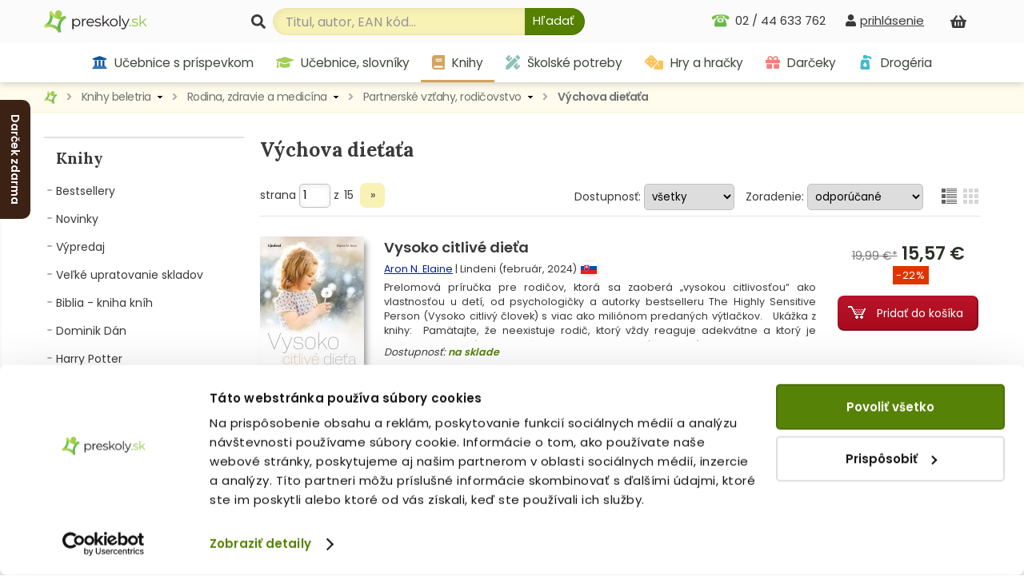

--- FILE ---
content_type: text/html; charset=utf-8
request_url: https://www.preskoly.sk/k/knihy-beletria/rodina-zdravie-a-medicina/partnerske-vztahy-rodicovstvo/vychova-dietata/
body_size: 31445
content:
<!DOCTYPE html>
<html lang="sk">
	<head>
		<!-- Google Tag Manager - MB -->
		<script>(function(w,d,s,l,i){w[l]=w[l]||[];w[l].push({'gtm.start':
		new Date().getTime(),event:'gtm.js'});var f=d.getElementsByTagName(s)[0],
		j=d.createElement(s),dl=l!='dataLayer'?'&l='+l:'';j.async=true;j.src=
		'https://sgtm.preskoly.sk/preskolytm.js?id='+i+dl;f.parentNode.insertBefore(j,f);
		})(window,document,'script','dataLayer','GTM-T683R85');</script>
		<!-- End Google Tag Manager -->
		<script>
			window.dataLayer = window.dataLayer || [];
			window.dataLayer.push({ page: null });
			window.dataLayer.push({
				event: 'data_ready',
				user_data: {					
				},
				page: {
					page_type: 'homepage',
					page_language: 'SK',
					page_country: 'SK'
				},
			});
						
			function gtag() { dataLayer.push(arguments); }
			gtag('js', new Date());
		</script>
		<!-- Ecomail starts -->
		<script type="text/javascript">
			;(function(p,l,o,w,i,n,g){if(!p[i]){p.GlobalSnowplowNamespace=p.GlobalSnowplowNamespace||[];p.GlobalSnowplowNamespace.push(i);p[i]=function(){(p[i].q=p[i].q||[]).push(arguments)};p[i].q=p[i].q||[];n=l.createElement(o);g=l.getElementsByTagName(o)[0];n.async=1;n.src=w;g.parentNode.insertBefore(n,g)}}(window,document,"script","//d70shl7vidtft.cloudfront.net/ecmtr-2.4.2.js","ecotrack"));
			window.ecotrack('newTracker', 'cf', 'd2dpiwfhf3tz0r.cloudfront.net', { 
				/* Initialise a tracker */  
				appId: 'preskoly'
			});
			window.ecotrack('setUserIdFromLocation', 'ecmid');
			window.ecotrack('trackPageView');
		</script>
		<!-- Ecomail stops -->
		<link rel="dns-prefetch preconnect" href="https://cdn.luigisbox.tech">
		<link rel="preconnect" href="https://api.luigisbox.tech">
		<script async data-luigisbox-tracker-id="13232-14980" src="/javascript/preskoly.js"></script>
		<title>Výchova dieťaťa - Partnerské vzťahy, rodičovstvo - Rodina, zdravie a medicína - Knihy beletria - preskoly.sk</title>
		<meta http-equiv="Content-Type" content="text/html; charset=utf-8" />
		<meta name="viewport" content="width=device-width, initial-scale=1.0" />
		<meta name="facebook-domain-verification" content="tmbq3s4egiz3ls06e13oqlhvm91irp" />
		<meta name="google-site-verification" content="AJY5r490hTrQnjILf0VXyU_R4ZaOVWVnmfL6lwMj6uI" />
		<meta name="google-site-verification" content="MB5JO3QAyujNo-OQSn3bmzR8nfu7CdL3jOwWXxo7YNE" />
		<meta name="google-site-verification" content="7cbk8Ns-zOlJfEHWMpWAc2XjxPn4ZIrBuZS3J8Bwym4" />
		<meta name="author" content="Preskoly.sk" />
		<meta name="keywords" lang="sk" content="kniha, knihy, kníhkupectvo, predaj, nakupovanie, ucebnice, učebnice, ucebnica, učebnica, oxford, pre, skoly, školy, zbierka, anglicky, anglický, jazyk, book, atlas, slovnik, slovník, headway, solutions, chatterbox, family and friends, project, maturita, zlava, zľava, diktat, adrem" />
		<meta name="robots" content="index, follow" />
			<meta property="og:image" content="https://www.preskoly.sk/img/preskoly-sk.jpg" />
			<meta property="og:image:width" content="500" />
					<link rel="dns-prefetch" href="https://fonts.googleapis.com">
		<link rel="preconnect" href="https://fonts.gstatic.com" crossorigin="anonymous">
		<script>
			WebFontConfig = {
				google: {
					families: ['Lora:400,700', 'Poppins:400,600&display=swap']
				}
			};

			(function(d) {
				var wf = d.createElement('script'), s = d.scripts[0];
				wf.src = '/js/webfontloader.js';
				wf.async = true;
				s.parentNode.insertBefore(wf, s);
			})(document);
		</script>
		<link rel="stylesheet" type="text/css" href="/css_index.css?v=1759998184" />		<link rel="stylesheet" type="text/css" href="/javascript/jquery/css/all.css?v=1585428914" />
		<link rel="shortcut icon" href="/favicon.ico" type="image/x-icon" />
		<link rel="apple-touch-icon" sizes="180x180" href="/apple-touch-icon.png">
		<link rel="icon" type="image/png" sizes="32x32" href="/favicon-32x32.png">
		<link rel="icon" type="image/png" sizes="16x16" href="/favicon-16x16.png">
		<link rel="manifest" href="/site.webmanifest">
		<script type="text/javascript" src="/javascript/funkcie.js?v=1727096268"></script>
		<script type="text/javascript" src="/javascript/jquery/jquery-1.4.2.pack.js"></script>
		<script type="text/javascript" src="/javascript/jquery/ui.core.min.js"></script>
		<script type="text/javascript" src="/javascript/jquery/fancybox/jquery.fancybox-1.3.1.pack.js?v=1585485167"></script>
		<script type="text/javascript">
			var ajax_cat_parents = [1483, 2249, 2254, 5805];
			var ajax_cat_id = 5805;
			/* <![CDATA[ */
			var absolutCesta = '/';
			$(function() {
				$('#img a, .produkt-nahlad a.gal, .a_fancy').fancybox({'type':'image', 'transitionIn':'none', 'transitionOut':'none', 'titlePosition':'inside'});
			});
			/* ]]> */
		</script>		<link rel="stylesheet" type="text/css" href="/css_responsive.css?v=1763463918" />
				<script type="application/ld+json">{"@context":"http:\/\/schema.org","@type":"BreadcrumbList","itemListElement":[{"@type":"ListItem","position":1,"item":{"@id":"https:\/\/www.preskoly.sk","name":"PreSkoly.sk - internetov\u00e9 kn\u00edhkupectvo"}},{"@type":"ListItem","position":2,"item":{"@id":"https:\/\/www.preskoly.sk\/k\/knihy-beletria\/","name":"Knihy beletria"}},{"@type":"ListItem","position":3,"item":{"@id":"https:\/\/www.preskoly.sk\/k\/knihy-beletria\/rodina-zdravie-a-medicina\/","name":"Rodina, zdravie a medic\u00edna"}},{"@type":"ListItem","position":4,"item":{"@id":"https:\/\/www.preskoly.sk\/k\/knihy-beletria\/rodina-zdravie-a-medicina\/partnerske-vztahy-rodicovstvo\/","name":"Partnersk\u00e9 vz\u0165ahy, rodi\u010dovstvo"}},{"@type":"ListItem","position":5,"item":{"@id":"https:\/\/www.preskoly.sk\/k\/knihy-beletria\/rodina-zdravie-a-medicina\/partnerske-vztahy-rodicovstvo\/vychova-dietata\/","name":"V\u00fdchova die\u0165a\u0165a"}}]}</script>
		<link rel="canonical" href="https://www.preskoly.sk/k/knihy-beletria/rodina-zdravie-a-medicina/partnerske-vztahy-rodicovstvo/vychova-dietata/" />
		<link rel="next" href="https://www.preskoly.sk/k/knihy-beletria/rodina-zdravie-a-medicina/partnerske-vztahy-rodicovstvo/vychova-dietata/?page=2" />
		<link rel="stylesheet" type="text/css" href="/javascript/perfect-scrollbar/css/perfect-scrollbar.css?v=1584560289" />
		<link rel="dns-prefetch" href="//live.luigisbox.com">
		<script src="https://cdn.luigisbox.tech/autocomplete.js" defer data-cookieconsent="ignore"></script>
	</head>
	<body class="" id="departm_1483">			<div class="banner-left-slider bls_first">
				<div class="banner-content">
					<a href="https://www.preskoly.sk/k/drogeria/pracie-prostriedky/perfure/" title="Darček zdarma"><img src="/upload/bannery/1173.jpg" width="250" height="400" alt="Darček zdarma" loading="lazy" decoding="async" /></a>				</div>
				<div class="banner-tab"  style="background-color: #3c2215">Darček zdarma</div>
			</div>		<!-- Google Tag Manager (noscript) - MB -->
		<noscript><iframe src="https://sgtm.preskoly.sk/ns.html?id=GTM-T683R85" height="0" width="0" style="display:none;visibility:hidden"></iframe></noscript>
		<!-- End Google Tag Manager (noscript) -->
		<div id="helpbox"></div>
		<div id="topbar">
			<div class="bgshadow">
				<div class="wrapper">
					<a href="/" title="Späť na úvodnú stránku" id="logo"><img src="/img/preskoly-logo.png" alt="preskoly.sk" width="129" height="28" />					</a>
										<div id="vyhladavanie">
						<form action="/vyhladavanie/" method="get" id="searchForm" onsubmit="$('input#searchBox').focus();">
							<label for="searchBox"><svg aria-hidden="true" focusable="false" role="img" xmlns="http://www.w3.org/2000/svg" viewBox="0 0 512 512"><path fill="currentColor" d="M505 442.7L405.3 343c-4.5-4.5-10.6-7-17-7H372c27.6-35.3 44-79.7 44-128C416 93.1 322.9 0 208 0S0 93.1 0 208s93.1 208 208 208c48.3 0 92.7-16.4 128-44v16.3c0 6.4 2.5 12.5 7 17l99.7 99.7c9.4 9.4 24.6 9.4 33.9 0l28.3-28.3c9.4-9.4 9.4-24.6.1-34zM208 336c-70.7 0-128-57.2-128-128 0-70.7 57.2-128 128-128 70.7 0 128 57.2 128 128 0 70.7-57.2 128-128 128z"/></svg></label> 							<input type="text" id="searchBox" class="textbox" name="search" value="" placeholder="Titul, autor, EAN kód..." />
							<script type="text/javascript">
								$('input#searchBox').attr('autocomplete','off');
							</script>
							<button class="button" onclick="$('#searchForm').submit()" aria-label="Hľadať"><svg aria-hidden="true" focusable="false" role="img" xmlns="http://www.w3.org/2000/svg" viewBox="0 0 512 512"><path fill="currentColor" d="M505 442.7L405.3 343c-4.5-4.5-10.6-7-17-7H372c27.6-35.3 44-79.7 44-128C416 93.1 322.9 0 208 0S0 93.1 0 208s93.1 208 208 208c48.3 0 92.7-16.4 128-44v16.3c0 6.4 2.5 12.5 7 17l99.7 99.7c9.4 9.4 24.6 9.4 33.9 0l28.3-28.3c9.4-9.4 9.4-24.6.1-34zM208 336c-70.7 0-128-57.2-128-128 0-70.7 57.2-128 128-128 70.7 0 128 57.2 128 128 0 70.7-57.2 128-128 128z"/></svg><span>Hľadať</span></button>
							<input type="submit" class="button" value="&nbsp;" style="display: none"/>
						</form>						<style type="text/css">
							.luigi-ac-highlight { background: rgb(223,241,174) !important; }
							.luigi-ac-active, .luigi-ac-item:hover, .luigi-ac-item:focus { background-color: #f5f7ee !important; }
							.luigi-ac-button { color: #596753 !important; background-color: #daeaa9 !important; }
							.luigi-ac-button:hover { background-color: #9fcd51 !important; }
						</style>
						<script src="/javascript/autocomplete/autocomplete.js?v=1693996341"></script>
						<script type="text/javascript">
							$(function() {
								LBInitAutocomplete();
							});
						</script>
					</div>
					<div id="nakupny-kosik-info">
						<a class="ain" rel="nofollow" href="/nakupny-kosik/" title="Nákupný košík"><svg aria-hidden="true" focusable="false" role="img" xmlns="http://www.w3.org/2000/svg" viewBox="0 0 576 512"><path fill="currentColor" d="M576 216v16c0 13.255-10.745 24-24 24h-8l-26.113 182.788C514.509 462.435 494.257 480 470.37 480H105.63c-23.887 0-44.139-17.565-47.518-41.212L32 256h-8c-13.255 0-24-10.745-24-24v-16c0-13.255 10.745-24 24-24h67.341l106.78-146.821c10.395-14.292 30.407-17.453 44.701-7.058 14.293 10.395 17.453 30.408 7.058 44.701L170.477 192h235.046L326.12 82.821c-10.395-14.292-7.234-34.306 7.059-44.701 14.291-10.395 34.306-7.235 44.701 7.058L484.659 192H552c13.255 0 24 10.745 24 24zM312 392V280c0-13.255-10.745-24-24-24s-24 10.745-24 24v112c0 13.255 10.745 24 24 24s24-10.745 24-24zm112 0V280c0-13.255-10.745-24-24-24s-24 10.745-24 24v112c0 13.255 10.745 24 24 24s24-10.745 24-24zm-224 0V280c0-13.255-10.745-24-24-24s-24 10.745-24 24v112c0 13.255 10.745 24 24 24s24-10.745 24-24z"/></svg><span id="kosik-pocet"></span></a>
						<div id="kosikVysuvaci" class="empty">
	<div id="kosikVysuvaciObsah">		<p class="hlaska info" id="msg1">			<span class="ico_info">&nbsp;</span>Nákupný košík je prázdny.		</p>	</div>
	<div class="dzdarma">
		<svg aria-hidden="true" focusable="false" role="img" xmlns="http://www.w3.org/2000/svg" viewBox="0 0 640 512"><path fill="currentColor" d="M624 352h-16V243.9c0-12.7-5.1-24.9-14.1-33.9L494 110.1c-9-9-21.2-14.1-33.9-14.1H416V48c0-26.5-21.5-48-48-48H48C21.5 0 0 21.5 0 48v320c0 26.5 21.5 48 48 48h16c0 53 43 96 96 96s96-43 96-96h128c0 53 43 96 96 96s96-43 96-96h48c8.8 0 16-7.2 16-16v-32c0-8.8-7.2-16-16-16zM160 464c-26.5 0-48-21.5-48-48s21.5-48 48-48 48 21.5 48 48-21.5 48-48 48zm320 0c-26.5 0-48-21.5-48-48s21.5-48 48-48 48 21.5 48 48-21.5 48-48 48zm80-208H416V144h44.1l99.9 99.9V256z"/></svg>Nakúpte za <strong>49,00 €</strong> a máte <strong class="red">dopravu ZDARMA</strong>	</div>
</div>					</div>
					<div id="prihlasenie-wrap">
						<div class="links">								<a rel="nofollow" id="a_link_login" onclick="return open_login();" href="#" aria-label="prihlásenie"><svg aria-hidden="true" focusable="false" role="img" xmlns="http://www.w3.org/2000/svg" viewBox="0 0 448 512"><path fill="currentColor" d="M224 256c70.7 0 128-57.3 128-128S294.7 0 224 0 96 57.3 96 128s57.3 128 128 128zm89.6 32h-16.7c-22.2 10.2-46.9 16-72.9 16s-50.6-5.8-72.9-16h-16.7C60.2 288 0 348.2 0 422.4V464c0 26.5 21.5 48 48 48h352c26.5 0 48-21.5 48-48v-41.6c0-74.2-60.2-134.4-134.4-134.4z"/></svg><span>prihlásenie</span></a>						</div>
						<div id="prihlasenie">
							<a href="#" id="prihlasenie_zavriet" onclick="return open_login();"  title="Zatvoriť"></a>
								<span class="heading">Prihlásenie</span><p class="hlaska error" style="display: none" id="ajax_login_error"></p>
<div id="g_id_onload" data-client_id="268242434810-kdblt18166srv3gun61ivgmj2q7c6vrl.apps.googleusercontent.com"
	 data-context="signin" data-ux_mode="popup" data-callback="__google_login"
	 data-auto_prompt="false"
	 data-auto_select="false" data-itp_support="true">
</div>
<form action="" method="post">
	<input type="text" class="textbox" name="tbAll4ShopLogin" maxlength="255" size="15" id="tbLoginForm" placeholder="e-mail alebo prihlasovacie meno" value="" />
	<input type="password" class="textbox pass" name="tbAll4ShopHeslo" maxlength="30" size="15" id="tbAll4ShopHeslo" placeholder="heslo" />
	<input type="submit" name="btnPrihlasit" class="button" value="Prihlásiť sa" />
</form>
<a rel="nofollow"  href="/zabudol-som-heslo/">Zabudli ste heslo?</a>
<div class="social-logins">
	<div class="g_id_signin" data-type="standard" data-shape="rectangular" data-theme="outline" data-text="signin_with" data-size="medium" data-width="250" data-locale="sk"></div>
</div>
<br />
<span class="heading">Ešte nemáte účet?</span>
<a rel="nofollow"  href="/registracia/">Zaregistrujte sa.</a> Registráciou získate: <br /><br />
<svg aria-hidden="true" focusable="false" role="img" xmlns="http://www.w3.org/2000/svg" viewBox="0 0 512 512"><path fill="currentColor" d="M173.898 439.404l-166.4-166.4c-9.997-9.997-9.997-26.206 0-36.204l36.203-36.204c9.997-9.998 26.207-9.998 36.204 0L192 312.69 432.095 72.596c9.997-9.997 26.207-9.997 36.204 0l36.203 36.204c9.997 9.997 9.997 26.206 0 36.204l-294.4 294.401c-9.998 9.997-26.207 9.997-36.204-.001z"/></svg>&nbsp; nákup bez nutnosti vypĺňania údajov<br />
<svg aria-hidden="true" focusable="false" role="img" xmlns="http://www.w3.org/2000/svg" viewBox="0 0 512 512"><path fill="currentColor" d="M173.898 439.404l-166.4-166.4c-9.997-9.997-9.997-26.206 0-36.204l36.203-36.204c9.997-9.998 26.207-9.998 36.204 0L192 312.69 432.095 72.596c9.997-9.997 26.207-9.997 36.204 0l36.203 36.204c9.997 9.997 9.997 26.206 0 36.204l-294.4 294.401c-9.998 9.997-26.207 9.997-36.204-.001z"/></svg>&nbsp; prehľad o stave objednávok<br />
<svg aria-hidden="true" focusable="false" role="img" xmlns="http://www.w3.org/2000/svg" viewBox="0 0 512 512"><path fill="currentColor" d="M173.898 439.404l-166.4-166.4c-9.997-9.997-9.997-26.206 0-36.204l36.203-36.204c9.997-9.998 26.207-9.998 36.204 0L192 312.69 432.095 72.596c9.997-9.997 26.207-9.997 36.204 0l36.203 36.204c9.997 9.997 9.997 26.206 0 36.204l-294.4 294.401c-9.998 9.997-26.207 9.997-36.204-.001z"/></svg>&nbsp; <a rel="nofollow" href="/nakupujte-u-nas/vernostny-program/">vernostný program</a><br /><br />
<a rel="nofollow"  href="/registracia/" class="button">Registrácia</a>
						</div>
					</div>
										<div id="telefon-info">
						<div class="cislo on">02 / 44 633 762						</div>
					</div>
					<div class="endfloat"></div>				</div>
			</div>
			<div id="kategorieVsetkyWrapper">					<div class="banner"><a href="https://www.preskoly.sk/k/drogeria/pracie-prostriedky/perfure/" title="Darček zdarma"><img src="/upload/bannery/1174.png" width="73" height="40" alt="Darček zdarma" loading="lazy" decoding="async" /></a><a href="https://www.preskoly.sk/k/knihy-beletria/bestsellery/" title="Bestsellery - TOP 120"><img src="/upload/bannery/376.svg" width="36" height="40" alt="Bestsellery - TOP 120" loading="lazy" decoding="async" /></a></div>				<div class="btnMenu">
					<div class="btn">
						<div class="bar1"></div>
						<div class="bar2"></div>
						<div class="bar3"></div>
					</div><div class="text">Kategórie</div>
				</div>
				<div id="kategorieVsetky"><ul class="hl0"><li><div><a rel="11202" href="/k/ucebnice-s-prispevkom-mssr/"><svg aria-hidden="true" focusable="false" role="img" xmlns="http://www.w3.org/2000/svg" viewBox="0 0 512 512"><path fill="currentColor" d="M496 128v16a8 8 0 0 1-8 8h-24v12c0 6.627-5.373 12-12 12H60c-6.627 0-12-5.373-12-12v-12H24a8 8 0 0 1-8-8v-16a8 8 0 0 1 4.941-7.392l232-88a7.996 7.996 0 0 1 6.118 0l232 88A8 8 0 0 1 496 128zm-24 304H40c-13.255 0-24 10.745-24 24v16a8 8 0 0 0 8 8h464a8 8 0 0 0 8-8v-16c0-13.255-10.745-24-24-24zM96 192v192H60c-6.627 0-12 5.373-12 12v20h416v-20c0-6.627-5.373-12-12-12h-36V192h-64v192h-64V192h-64v192h-64V192H96z"></path></svg> Učebnice s príspevkom MŠSR<span class="more"><span><i class="arrow"></i></span></span></a></div></li><li><div><a rel="337" href="/k/ucebnice-slovniky/"><svg aria-hidden="true" focusable="false" role="img" xmlns="http://www.w3.org/2000/svg" viewBox="0 0 640 512"><path fill="currentColor" d="M622.34 153.2L343.4 67.5c-15.2-4.67-31.6-4.67-46.79 0L17.66 153.2c-23.54 7.23-23.54 38.36 0 45.59l48.63 14.94c-10.67 13.19-17.23 29.28-17.88 46.9C38.78 266.15 32 276.11 32 288c0 10.78 5.68 19.85 13.86 25.65L20.33 428.53C18.11 438.52 25.71 448 35.94 448h56.11c10.24 0 17.84-9.48 15.62-19.47L82.14 313.65C90.32 307.85 96 298.78 96 288c0-11.57-6.47-21.25-15.66-26.87.76-15.02 8.44-28.3 20.69-36.72L296.6 284.5c9.06 2.78 26.44 6.25 46.79 0l278.95-85.7c23.55-7.24 23.55-38.36 0-45.6zM352.79 315.09c-28.53 8.76-52.84 3.92-65.59 0l-145.02-44.55L128 384c0 35.35 85.96 64 192 64s192-28.65 192-64l-14.18-113.47-145.03 44.56z"/></svg> Učebnice, slovníky<span class="more"><span><i class="arrow"></i></span></span></a></div></li><li><div><a rel="1483" href="/k/knihy-beletria/"><svg aria-hidden="true" focusable="false" role="img" xmlns="http://www.w3.org/2000/svg" viewBox="0 0 448 512"><path fill="currentColor" d="M448 360V24c0-13.3-10.7-24-24-24H96C43 0 0 43 0 96v320c0 53 43 96 96 96h328c13.3 0 24-10.7 24-24v-16c0-7.5-3.5-14.3-8.9-18.7-4.2-15.4-4.2-59.3 0-74.7 5.4-4.3 8.9-11.1 8.9-18.6zM128 134c0-3.3 2.7-6 6-6h212c3.3 0 6 2.7 6 6v20c0 3.3-2.7 6-6 6H134c-3.3 0-6-2.7-6-6v-20zm0 64c0-3.3 2.7-6 6-6h212c3.3 0 6 2.7 6 6v20c0 3.3-2.7 6-6 6H134c-3.3 0-6-2.7-6-6v-20zm253.4 250H96c-17.7 0-32-14.3-32-32 0-17.6 14.4-32 32-32h285.4c-1.9 17.1-1.9 46.9 0 64z"/></svg> Knihy beletria<span class="more"><span><i class="arrow"></i></span></span></a></div></li><li><div><a rel="1260" href="/k/cudzojazycna-literatura/"><svg aria-hidden="true" focusable="false" role="img" xmlns="http://www.w3.org/2000/svg" viewBox="0 0 496 512"><path fill="currentColor" d="M336.5 160C322 70.7 287.8 8 248 8s-74 62.7-88.5 152h177zM152 256c0 22.2 1.2 43.5 3.3 64h185.3c2.1-20.5 3.3-41.8 3.3-64s-1.2-43.5-3.3-64H155.3c-2.1 20.5-3.3 41.8-3.3 64zm324.7-96c-28.6-67.9-86.5-120.4-158-141.6 24.4 33.8 41.2 84.7 50 141.6h108zM177.2 18.4C105.8 39.6 47.8 92.1 19.3 160h108c8.7-56.9 25.5-107.8 49.9-141.6zM487.4 192H372.7c2.1 21 3.3 42.5 3.3 64s-1.2 43-3.3 64h114.6c5.5-20.5 8.6-41.8 8.6-64s-3.1-43.5-8.5-64zM120 256c0-21.5 1.2-43 3.3-64H8.6C3.2 212.5 0 233.8 0 256s3.2 43.5 8.6 64h114.6c-2-21-3.2-42.5-3.2-64zm39.5 96c14.5 89.3 48.7 152 88.5 152s74-62.7 88.5-152h-177zm159.3 141.6c71.4-21.2 129.4-73.7 158-141.6h-108c-8.8 56.9-25.6 107.8-50 141.6zM19.3 352c28.6 67.9 86.5 120.4 158 141.6-24.4-33.8-41.2-84.7-50-141.6h-108z"/></svg> Cudzojazyčná literatúra<span class="more"><span><i class="arrow"></i></span></span></a></div></li><li><div><a rel="3781" href="/k/skolske-potreby/"><svg aria-hidden="true" focusable="false" role="img" xmlns="http://www.w3.org/2000/svg" viewBox="0 0 512 512"><path fill="currentColor" d="M109.46 244.04l134.58-134.56-44.12-44.12-61.68 61.68a7.919 7.919 0 0 1-11.21 0l-11.21-11.21c-3.1-3.1-3.1-8.12 0-11.21l61.68-61.68-33.64-33.65C131.47-3.1 111.39-3.1 99 9.29L9.29 99c-12.38 12.39-12.39 32.47 0 44.86l100.17 100.18zm388.47-116.8c18.76-18.76 18.75-49.17 0-67.93l-45.25-45.25c-18.76-18.76-49.18-18.76-67.95 0l-46.02 46.01 113.2 113.2 46.02-46.03zM316.08 82.71l-297 296.96L.32 487.11c-2.53 14.49 10.09 27.11 24.59 24.56l107.45-18.84L429.28 195.9 316.08 82.71zm186.63 285.43l-33.64-33.64-61.68 61.68c-3.1 3.1-8.12 3.1-11.21 0l-11.21-11.21c-3.09-3.1-3.09-8.12 0-11.21l61.68-61.68-44.14-44.14L267.93 402.5l100.21 100.2c12.39 12.39 32.47 12.39 44.86 0l89.71-89.7c12.39-12.39 12.39-32.47 0-44.86z"/></svg> Školské potreby<span class="more"><span><i class="arrow"></i></span></span></a></div></li><li><div><a rel="2373" href="/k/hry-a-hracky/"><svg aria-hidden="true" focusable="false" role="img" xmlns="http://www.w3.org/2000/svg" viewBox="0 0 640 512"><path fill="currentColor" d="M592 192H473.26c12.69 29.59 7.12 65.2-17 89.32L320 417.58V464c0 26.51 21.49 48 48 48h224c26.51 0 48-21.49 48-48V240c0-26.51-21.49-48-48-48zM480 376c-13.25 0-24-10.75-24-24 0-13.26 10.75-24 24-24s24 10.74 24 24c0 13.25-10.75 24-24 24zm-46.37-186.7L258.7 14.37c-19.16-19.16-50.23-19.16-69.39 0L14.37 189.3c-19.16 19.16-19.16 50.23 0 69.39L189.3 433.63c19.16 19.16 50.23 19.16 69.39 0L433.63 258.7c19.16-19.17 19.16-50.24 0-69.4zM96 248c-13.25 0-24-10.75-24-24 0-13.26 10.75-24 24-24s24 10.74 24 24c0 13.25-10.75 24-24 24zm128 128c-13.25 0-24-10.75-24-24 0-13.26 10.75-24 24-24s24 10.74 24 24c0 13.25-10.75 24-24 24zm0-128c-13.25 0-24-10.75-24-24 0-13.26 10.75-24 24-24s24 10.74 24 24c0 13.25-10.75 24-24 24zm0-128c-13.25 0-24-10.75-24-24 0-13.26 10.75-24 24-24s24 10.74 24 24c0 13.25-10.75 24-24 24zm128 128c-13.25 0-24-10.75-24-24 0-13.26 10.75-24 24-24s24 10.74 24 24c0 13.25-10.75 24-24 24z"/></svg> Hry a hračky<span class="more"><span><i class="arrow"></i></span></span></a></div></li><li><div><a rel="7792" href="/k/darceky/"><svg aria-hidden="true" focusable="false" role="img" xmlns="http://www.w3.org/2000/svg" viewBox="0 0 512 512"><path fill="currentColor" d="M32 448c0 17.7 14.3 32 32 32h160V320H32v128zm256 32h160c17.7 0 32-14.3 32-32V320H288v160zm192-320h-42.1c6.2-12.1 10.1-25.5 10.1-40 0-48.5-39.5-88-88-88-41.6 0-68.5 21.3-103 68.3-34.5-47-61.4-68.3-103-68.3-48.5 0-88 39.5-88 88 0 14.5 3.8 27.9 10.1 40H32c-17.7 0-32 14.3-32 32v80c0 8.8 7.2 16 16 16h480c8.8 0 16-7.2 16-16v-80c0-17.7-14.3-32-32-32zm-326.1 0c-22.1 0-40-17.9-40-40s17.9-40 40-40c19.9 0 34.6 3.3 86.1 80h-86.1zm206.1 0h-86.1c51.4-76.5 65.7-80 86.1-80 22.1 0 40 17.9 40 40s-17.9 40-40 40z"/></svg> Darčeky<span class="more"><span><i class="arrow"></i></span></span></a></div></li><li><div><a rel="10786" href="/k/drogeria/"><svg aria-hidden="true" focusable="false" role="img" xmlns="http://www.w3.org/2000/svg" viewBox="0 0 384 512"><path fill="currentColor" d="M235.63,160H84.37a64,64,0,0,0-63.74,58.21L.27,442.21A64,64,0,0,0,64,512H256a64,64,0,0,0,63.74-69.79l-20.36-224A64,64,0,0,0,235.63,160ZM160,416c-33.12,0-60-26.33-60-58.75,0-25,35.7-75.47,52-97.27A10,10,0,0,1,168,260c16.33,21.8,52,72.27,52,97.27C220,389.67,193.12,416,160,416ZM379.31,94.06,336,50.74A64,64,0,0,0,290.75,32H224A32,32,0,0,0,192,0H128A32,32,0,0,0,96,32v96H224V96h66.75l43.31,43.31a16,16,0,0,0,22.63,0l22.62-22.62A16,16,0,0,0,379.31,94.06Z"></path></svg> Drogéria<span class="more"><span><i class="arrow"></i></span></span></a></div></li></ul></div>			</div>
			<div id="hlavneHategorie">
				<ul><li class="lic11202 first"><a  rel="11202" href="/k/ucebnice-s-prispevkom-mssr/"><svg aria-hidden="true" focusable="false" role="img" xmlns="http://www.w3.org/2000/svg" viewBox="0 0 512 512"><path fill="currentColor" d="M496 128v16a8 8 0 0 1-8 8h-24v12c0 6.627-5.373 12-12 12H60c-6.627 0-12-5.373-12-12v-12H24a8 8 0 0 1-8-8v-16a8 8 0 0 1 4.941-7.392l232-88a7.996 7.996 0 0 1 6.118 0l232 88A8 8 0 0 1 496 128zm-24 304H40c-13.255 0-24 10.745-24 24v16a8 8 0 0 0 8 8h464a8 8 0 0 0 8-8v-16c0-13.255-10.745-24-24-24zM96 192v192H60c-6.627 0-12 5.373-12 12v20h416v-20c0-6.627-5.373-12-12-12h-36V192h-64v192h-64V192h-64v192h-64V192H96z"></path></svg> Učebnice s príspevkom</a></li><li class="lic337"><a  rel="337" href="/k/ucebnice-slovniky/"><svg aria-hidden="true" focusable="false" role="img" xmlns="http://www.w3.org/2000/svg" viewBox="0 0 640 512"><path fill="currentColor" d="M622.34 153.2L343.4 67.5c-15.2-4.67-31.6-4.67-46.79 0L17.66 153.2c-23.54 7.23-23.54 38.36 0 45.59l48.63 14.94c-10.67 13.19-17.23 29.28-17.88 46.9C38.78 266.15 32 276.11 32 288c0 10.78 5.68 19.85 13.86 25.65L20.33 428.53C18.11 438.52 25.71 448 35.94 448h56.11c10.24 0 17.84-9.48 15.62-19.47L82.14 313.65C90.32 307.85 96 298.78 96 288c0-11.57-6.47-21.25-15.66-26.87.76-15.02 8.44-28.3 20.69-36.72L296.6 284.5c9.06 2.78 26.44 6.25 46.79 0l278.95-85.7c23.55-7.24 23.55-38.36 0-45.6zM352.79 315.09c-28.53 8.76-52.84 3.92-65.59 0l-145.02-44.55L128 384c0 35.35 85.96 64 192 64s192-28.65 192-64l-14.18-113.47-145.03 44.56z"/></svg> Učebnice, slovníky</a></li><li class="lic1483 active"><a  class="active"  id="active" rel="1483" href="/k/knihy-beletria/"><svg aria-hidden="true" focusable="false" role="img" xmlns="http://www.w3.org/2000/svg" viewBox="0 0 448 512"><path fill="currentColor" d="M448 360V24c0-13.3-10.7-24-24-24H96C43 0 0 43 0 96v320c0 53 43 96 96 96h328c13.3 0 24-10.7 24-24v-16c0-7.5-3.5-14.3-8.9-18.7-4.2-15.4-4.2-59.3 0-74.7 5.4-4.3 8.9-11.1 8.9-18.6zM128 134c0-3.3 2.7-6 6-6h212c3.3 0 6 2.7 6 6v20c0 3.3-2.7 6-6 6H134c-3.3 0-6-2.7-6-6v-20zm0 64c0-3.3 2.7-6 6-6h212c3.3 0 6 2.7 6 6v20c0 3.3-2.7 6-6 6H134c-3.3 0-6-2.7-6-6v-20zm253.4 250H96c-17.7 0-32-14.3-32-32 0-17.6 14.4-32 32-32h285.4c-1.9 17.1-1.9 46.9 0 64z"/></svg> Knihy</a></li></li><li class="lic3781"><a  rel="3781" href="/k/skolske-potreby/"><svg aria-hidden="true" focusable="false" role="img" xmlns="http://www.w3.org/2000/svg" viewBox="0 0 512 512"><path fill="currentColor" d="M109.46 244.04l134.58-134.56-44.12-44.12-61.68 61.68a7.919 7.919 0 0 1-11.21 0l-11.21-11.21c-3.1-3.1-3.1-8.12 0-11.21l61.68-61.68-33.64-33.65C131.47-3.1 111.39-3.1 99 9.29L9.29 99c-12.38 12.39-12.39 32.47 0 44.86l100.17 100.18zm388.47-116.8c18.76-18.76 18.75-49.17 0-67.93l-45.25-45.25c-18.76-18.76-49.18-18.76-67.95 0l-46.02 46.01 113.2 113.2 46.02-46.03zM316.08 82.71l-297 296.96L.32 487.11c-2.53 14.49 10.09 27.11 24.59 24.56l107.45-18.84L429.28 195.9 316.08 82.71zm186.63 285.43l-33.64-33.64-61.68 61.68c-3.1 3.1-8.12 3.1-11.21 0l-11.21-11.21c-3.09-3.1-3.09-8.12 0-11.21l61.68-61.68-44.14-44.14L267.93 402.5l100.21 100.2c12.39 12.39 32.47 12.39 44.86 0l89.71-89.7c12.39-12.39 12.39-32.47 0-44.86z"/></svg> Školské potreby</a></li><li class="lic2373"><a  rel="2373" href="/k/hry-a-hracky/"><svg aria-hidden="true" focusable="false" role="img" xmlns="http://www.w3.org/2000/svg" viewBox="0 0 640 512"><path fill="currentColor" d="M592 192H473.26c12.69 29.59 7.12 65.2-17 89.32L320 417.58V464c0 26.51 21.49 48 48 48h224c26.51 0 48-21.49 48-48V240c0-26.51-21.49-48-48-48zM480 376c-13.25 0-24-10.75-24-24 0-13.26 10.75-24 24-24s24 10.74 24 24c0 13.25-10.75 24-24 24zm-46.37-186.7L258.7 14.37c-19.16-19.16-50.23-19.16-69.39 0L14.37 189.3c-19.16 19.16-19.16 50.23 0 69.39L189.3 433.63c19.16 19.16 50.23 19.16 69.39 0L433.63 258.7c19.16-19.17 19.16-50.24 0-69.4zM96 248c-13.25 0-24-10.75-24-24 0-13.26 10.75-24 24-24s24 10.74 24 24c0 13.25-10.75 24-24 24zm128 128c-13.25 0-24-10.75-24-24 0-13.26 10.75-24 24-24s24 10.74 24 24c0 13.25-10.75 24-24 24zm0-128c-13.25 0-24-10.75-24-24 0-13.26 10.75-24 24-24s24 10.74 24 24c0 13.25-10.75 24-24 24zm0-128c-13.25 0-24-10.75-24-24 0-13.26 10.75-24 24-24s24 10.74 24 24c0 13.25-10.75 24-24 24zm128 128c-13.25 0-24-10.75-24-24 0-13.26 10.75-24 24-24s24 10.74 24 24c0 13.25-10.75 24-24 24z"/></svg> Hry a hračky</a></li><li class="lic7792"><a  rel="7792" href="/k/darceky/"><svg aria-hidden="true" focusable="false" role="img" xmlns="http://www.w3.org/2000/svg" viewBox="0 0 512 512"><path fill="currentColor" d="M32 448c0 17.7 14.3 32 32 32h160V320H32v128zm256 32h160c17.7 0 32-14.3 32-32V320H288v160zm192-320h-42.1c6.2-12.1 10.1-25.5 10.1-40 0-48.5-39.5-88-88-88-41.6 0-68.5 21.3-103 68.3-34.5-47-61.4-68.3-103-68.3-48.5 0-88 39.5-88 88 0 14.5 3.8 27.9 10.1 40H32c-17.7 0-32 14.3-32 32v80c0 8.8 7.2 16 16 16h480c8.8 0 16-7.2 16-16v-80c0-17.7-14.3-32-32-32zm-326.1 0c-22.1 0-40-17.9-40-40s17.9-40 40-40c19.9 0 34.6 3.3 86.1 80h-86.1zm206.1 0h-86.1c51.4-76.5 65.7-80 86.1-80 22.1 0 40 17.9 40 40s-17.9 40-40 40z"/></svg> Darčeky</a></li><li class="lic10786"><a  rel="10786" href="/k/drogeria/"><svg aria-hidden="true" focusable="false" role="img" xmlns="http://www.w3.org/2000/svg" viewBox="0 0 384 512"><path fill="currentColor" d="M235.63,160H84.37a64,64,0,0,0-63.74,58.21L.27,442.21A64,64,0,0,0,64,512H256a64,64,0,0,0,63.74-69.79l-20.36-224A64,64,0,0,0,235.63,160ZM160,416c-33.12,0-60-26.33-60-58.75,0-25,35.7-75.47,52-97.27A10,10,0,0,1,168,260c16.33,21.8,52,72.27,52,97.27C220,389.67,193.12,416,160,416ZM379.31,94.06,336,50.74A64,64,0,0,0,290.75,32H224A32,32,0,0,0,192,0H128A32,32,0,0,0,96,32v96H224V96h66.75l43.31,43.31a16,16,0,0,0,22.63,0l22.62-22.62A16,16,0,0,0,379.31,94.06Z"></path></svg> Drogéria</a></li></li>				</ul>
			</div>
		</div>	<div class="hierarchia">
		<div class="wrapper"><a href="/" title="preskoly.sk - internetové kníhkupectvo" class="home" rel="0">&nbsp;</a> 
<svg aria-hidden="true" focusable="false" role="img" xmlns="http://www.w3.org/2000/svg" viewBox="0 0 256 512"><path fill="currentColor" d="M224.3 273l-136 136c-9.4 9.4-24.6 9.4-33.9 0l-22.6-22.6c-9.4-9.4-9.4-24.6 0-33.9l96.4-96.4-96.4-96.4c-9.4-9.4-9.4-24.6 0-33.9L54.3 103c9.4-9.4 24.6-9.4 33.9 0l136 136c9.5 9.4 9.5 24.6.1 34z"/></svg> <a class="haschild " href="/k/knihy-beletria/" rel="1483">Knihy beletria</a> 
<svg aria-hidden="true" focusable="false" role="img" xmlns="http://www.w3.org/2000/svg" viewBox="0 0 256 512"><path fill="currentColor" d="M224.3 273l-136 136c-9.4 9.4-24.6 9.4-33.9 0l-22.6-22.6c-9.4-9.4-9.4-24.6 0-33.9l96.4-96.4-96.4-96.4c-9.4-9.4-9.4-24.6 0-33.9L54.3 103c9.4-9.4 24.6-9.4 33.9 0l136 136c9.5 9.4 9.5 24.6.1 34z"/></svg> <a class="haschild " href="/k/knihy-beletria/rodina-zdravie-a-medicina/" rel="2249">Rodina, zdravie a medicína</a> 
<svg aria-hidden="true" focusable="false" role="img" xmlns="http://www.w3.org/2000/svg" viewBox="0 0 256 512"><path fill="currentColor" d="M224.3 273l-136 136c-9.4 9.4-24.6 9.4-33.9 0l-22.6-22.6c-9.4-9.4-9.4-24.6 0-33.9l96.4-96.4-96.4-96.4c-9.4-9.4-9.4-24.6 0-33.9L54.3 103c9.4-9.4 24.6-9.4 33.9 0l136 136c9.5 9.4 9.5 24.6.1 34z"/></svg> <a class="haschild " href="/k/knihy-beletria/rodina-zdravie-a-medicina/partnerske-vztahy-rodicovstvo/" rel="2254">Partnerské vzťahy, rodičovstvo</a> 
<svg aria-hidden="true" focusable="false" role="img" xmlns="http://www.w3.org/2000/svg" viewBox="0 0 256 512"><path fill="currentColor" d="M224.3 273l-136 136c-9.4 9.4-24.6 9.4-33.9 0l-22.6-22.6c-9.4-9.4-9.4-24.6 0-33.9l96.4-96.4-96.4-96.4c-9.4-9.4-9.4-24.6 0-33.9L54.3 103c9.4-9.4 24.6-9.4 33.9 0l136 136c9.5 9.4 9.5 24.6.1 34z"/></svg> <a class="aktivna " href="/k/knihy-beletria/rodina-zdravie-a-medicina/partnerske-vztahy-rodicovstvo/vychova-dietata/" rel="5805">Výchova dieťaťa</a> 
		</div>
	</div>		<div id="obal">
							<div id="lavy_stlpec" >	<span class="heading hc1483">Knihy</span><ul class="kategorie beletria"><li class="lic3707 first"><a  rel="3707" href="/k/knihy-beletria/bestsellery/">Bestsellery</a></li><li class="lic4849"><a  rel="4849" href="/k/knihy-beletria/novinky/">Novinky</a></li><li class="lic4323"><a  rel="4323" href="/k/knihy-beletria/vypredaj/">Výpredaj</a></li><li class="lic7471"><a  rel="7471" href="/k/knihy-beletria/velke-upratovanie-skladov/">Veľké upratovanie skladov</a></li><li class="lic3139"><a  rel="3139" href="/k/knihy-beletria/biblia-kniha-knih/">Biblia - kniha kníh</a></li><li class="lic3142"><a  rel="3142" href="/k/knihy-beletria/dominik-dan/">Dominik Dán</a></li><li class="lic6074"><a  rel="6074" href="/k/knihy-beletria/harry-potter/">Harry Potter</a><span class="heading hcbeletria">Kategórie</span></li><li class="lic2179"><a  rel="2179" href="/k/knihy-beletria/beletria/">Beletria</a></li><li class="lic2271"><a  rel="2271" href="/k/knihy-beletria/astrologia-ezoterika-a-mystika/">Astrológia, ezoterika a mystika</a></li><li class="lic2191"><a  rel="2191" href="/k/knihy-beletria/cestovanie-a-priroda/">Cestovanie a príroda</a></li><li class="lic2199"><a  rel="2199" href="/k/knihy-beletria/dejiny-a-fakty/">Dejiny a fakty</a></li><li class="lic3619"><a  rel="3619" href="/k/knihy-beletria/dvojjazycna-literatura/">Dvojjazyčná literatúra</a></li><li class="lic2277"><a  rel="2277" href="/k/knihy-beletria/jedla-a-napoje/">Jedlá a nápoje</a></li><li class="lic2624"><a  rel="2624" href="/k/knihy-beletria/kalendare-diare-zalozky/">Kalendáre, diáre, záložky, zápisníky</a></li><li class="lic2329"><a  rel="2329" href="/k/knihy-beletria/kariera-a-motivacna-literatura/">Kariéra a motivačná literatúra</a></li><li class="lic2264"><a  rel="2264" href="/k/knihy-beletria/nabozenstvo-a-filozofia/">Náboženstvo a filozofia</a></li><li class="lic2332"><a  rel="2332" href="/k/knihy-beletria/ostatne/odborna-literatura/">Odborná literatúra</a></li><li class="lic2331"><a  rel="2331" href="/k/knihy-beletria/ostatne/popularno-naucna-literatura/">Populárno-náučná literatúra</a></li><li class="lic2222"><a  rel="2222" href="/k/knihy-beletria/pre-deti-a-mladez/">Pre deti a mládež</a></li><li class="lic2326"><a  rel="2326" href="/k/knihy-beletria/prirodne-vedy/">Prírodné vedy</a></li><li class="lic2249 active"><a  class="active"  rel="2249" href="/k/knihy-beletria/rodina-zdravie-a-medicina/">Rodina, zdravie a medicína</a>									<ul class="hl2">
									<li class="lic2252 first"><a  rel="2252" href="/k/knihy-beletria/rodina-zdravie-a-medicina/klasicka-medicina/">Klasická medicína <span class="count">(5099)</span></a></li><li class="lic2253"><a  rel="2253" href="/k/knihy-beletria/rodina-zdravie-a-medicina/krasa-a-kozmetika/">Krása a kozmetika <span class="count">(365)</span></a></li><li class="lic2254 active"><a  class="active"  rel="2254" href="/k/knihy-beletria/rodina-zdravie-a-medicina/partnerske-vztahy-rodicovstvo/">Partnerské vzťahy, rodičovstvo <span class="count">(3260)</span></a>									<ul class="hl3">
									<li class="lic5800 first"><a  rel="5800" href="/k/knihy-beletria/rodina-zdravie-a-medicina/partnerske-vztahy-rodicovstvo/partnerske-vztahy/">Partnerské vzťahy <span class="count">(314)</span></a></li><li class="lic5801"><a  rel="5801" href="/k/knihy-beletria/rodina-zdravie-a-medicina/partnerske-vztahy-rodicovstvo/rodicovstvo-rodina-tehotenstvo/">Rodičovstvo, rodina, tehotenstvo <span class="count">(509)</span></a></li><li class="lic5802"><a  rel="5802" href="/k/knihy-beletria/rodina-zdravie-a-medicina/partnerske-vztahy-rodicovstvo/sexualna-vychova-sex-erotika/">Sexuálna výchova, sex, erotika <span class="count">(150)</span></a></li><li class="lic5805 active last"><a  class="active"  id="active" rel="5805" href="/k/knihy-beletria/rodina-zdravie-a-medicina/partnerske-vztahy-rodicovstvo/vychova-dietata/">Výchova dieťaťa <span class="count">(449)</span></a></li>									</ul>
									</li><li class="lic2314"><a  rel="2314" href="/k/knihy-beletria/rodina-zdravie-a-medicina/uvolnenie-joga-a-meditacia/">Uvoľnenie, jóga a meditácia <span class="count">(759)</span></a></li><li class="lic2341"><a  rel="2341" href="/k/knihy-beletria/rodina-zdravie-a-medicina/zdrava-vyziva/">Zdravá výživa <span class="count">(732)</span></a></li><li class="lic2250"><a  rel="2250" href="/k/knihy-beletria/rodina-zdravie-a-medicina/zdravy-sposob-zivota/">Zdravý spôsob života <span class="count">(1521)</span></a></li><li class="lic2251"><a  rel="2251" href="/k/knihy-beletria/rodina-zdravie-a-medicina/alternativna-medicina-liecitelstvo/">Alternatívna medicína, liečiteľstvo <span class="count">(2100)</span></a></li><li class="lic2313 last"><a  rel="2313" href="/k/knihy-beletria/rodina-zdravie-a-medicina/ostatne/">Ostatné <span class="count">(919)</span></a></li>									</ul>
									</li><li class="lic2255"><a  rel="2255" href="/k/knihy-beletria/spolocenske-a-humanitne-vedy/">Spoločenské a humanitné vedy</a></li><li class="lic2207"><a  rel="2207" href="/k/knihy-beletria/umenie/">Umenie</a></li><li class="lic2214"><a  rel="2214" href="/k/knihy-beletria/veda-technika-a-pocitace/">Veda, technika a počítače</a></li><li class="lic2239"><a  rel="2239" href="/k/knihy-beletria/volny-cas-a-sport/">Voľný čas a šport</a></li><li class="lic2342"><a  rel="2342" href="/k/knihy-beletria/zakony-predpisy-normy/">Zákony, predpisy, normy</a></li><li class="lic1776"><a  rel="1776" href="/k/knihy-beletria/media/">Média</a></li><li class="lic2330"><a  rel="2330" href="/k/knihy-beletria/ostatne/">Ostatné</a></li><li class="lic2974"><a  rel="2974" href="/k/knihy-beletria/ostatny-tovar/">Ostatný tovar</a></li></ul>				</div>			<div id="main" class="has_left">
				<h1>Výchova dieťaťa</h1>
<div class="nastavenie-vypisu">
			<span class="len_dostupne"><span>Dostupnosť: </span>
			<select class="select-dostupnost" onchange="dispatchAjaxCompatibleEvent(event, 'available-select')">				<option selected="selected" value="0">všetky</option>				<option  value="1">len dostupné</option>
				<option  value="2">len skladom</option>
			</select>
		</span>		<span class="zoradenie"><span>Zoradenie: </span>
			<select onchange="dispatchAjaxCompatibleEvent(event, 'sort')">
				<option selected="selected" value="5">odporúčané</option>
				<option  value="6">od najnovších</option>
				<option  value="2">podľa ceny (najlacnejšie)</option>
				<option  value="3">podľa ceny (najdrahšie)</option>
				<option  value="0">abecedné (A-Z)</option>
				<option  value="1">abecedné (Z-A)</option>
			</select>
		</span>		<div class="item-view-btn">
			<a class="row active" rel="vrow" href="#" title="Tabuľkové zobrazenie"></a>
			<a class="box" rel="vbox" href="#" title="Obrázkové zobrazenie"></a>
		</div></div>
<div class="strankovanie before">	<div class="linky">				<a href="#" style="display: none" class="sipka" onclick="dispatchAjaxCompatibleEvent(event, 'pagination')" title="predchádzajúca strana">&laquo;</a>
				<label>strana <input type="number" class="textbox small" onchange="dispatchAjaxCompatibleEvent(event, 'pagination-input')" size="2" value="1"> z <span class="total-count">15</span></label>
				<a href="/k/knihy-beletria/rodina-zdravie-a-medicina/partnerske-vztahy-rodicovstvo/vychova-dietata/?page=2" style="" class="sipka" onclick="dispatchAjaxCompatibleEvent(event, 'pagination')" title="nasledujúca strana">&raquo;</a>	</div>
	</div>
<div class="item-view-main item-view vrow">
<div class="produkt tBook" data-gtm-item-defered="[base64]">	<div class="produkt-vlavo">
		<a class="thumb" href="/p/817552-vysoko-citlive-dieta/" title="Vysoko citlivé dieťa"><img src="/upload/stuff/resized/889993_130-0.jpg" width="130" height="187" alt="Vysoko citlivé dieťa (Aron N. Elaine)" loading="lazy" decoding="async" /></a>
	</div>
	<div class="p-obal">
		<div class="produkt-stred">
			<a class="nadpis" href="/p/817552-vysoko-citlive-dieta/" title="Vysoko citlivé dieťa">Vysoko citlivé dieťa</a>					<div class="charakteristiky">
						<span class="autor"><a class="autor_linka" href="/autor/aron-n-elaine/174441/">Aron N. Elaine</a></span><span class="vyd"> | Lindeni</span><span class="rok"> (február, 2024)</span> <img class="vlajka" src="/img/vlajky/SK.svg" width="20" height="15" alt="SK jazyk"> 					</div>			<div class="popis">
				Prelomová príručka pre rodičov, ktorá sa zaoberá „vysokou citlivosťou“ ako vlastnosťou u detí, od psychologičky a autorky bestselleru The Highly Sensitive Person (Vysoko citlivý človek) s viac ako miliónom predaných výtlačkov.
 
Ukážka z knihy: 

Pamätajte, že neexistuje rodič, ktorý vždy reaguje adekvátne a ktorý je zdrojom dokonalého bezpečia. Niekedy len nedokážeme príst...			</div>				<div class="dodacia-doba" id="dd_5">
					<i>Dostupnosť: </i>
					<strong>na sklade</strong>									</div>		</div>
		<div class="produkt-vpravo">
			<div class="bar"><span class="bezna-cena-hodnota">19,99 €*</span><span class="nasa-cena-hodnota">15,57 €</span>						<div class="zlava"><span class="zlava-hodnota">-22%</span></div>			</div>					<div class="btnKosikObal">
						<form class="formKosik" id="frm_kupit817552" method="get" action="/all4shop-akcie.php" data-gtm-item="{&quot;item_id&quot;:&quot;817552&quot;,&quot;item_name&quot;:&quot;Vysoko citlivé dieťa&quot;,&quot;affiliation&quot;:&quot;&quot;,&quot;coupon&quot;:&quot;&quot;,&quot;discount&quot;:0,&quot;index&quot;:0,&quot;item_brand&quot;:&quot;&quot;,&quot;item_category&quot;:&quot;Knihy beletria&quot;,&quot;item_category2&quot;:&quot;Rodina, zdravie a medicína&quot;,&quot;item_category3&quot;:&quot;Partnerské vzťahy, rodičovstvo&quot;,&quot;item_category4&quot;:&quot;Výchova dieťaťa&quot;,&quot;item_category5&quot;:&quot;&quot;,&quot;item_list_id&quot;:&quot;category_5805&quot;,&quot;item_list_name&quot;:&quot;Výchova dieťaťa&quot;,&quot;item_variant&quot;:&quot;&quot;,&quot;location_id&quot;:&quot;&quot;,&quot;price&quot;:15.57,&quot;quantity&quot;:1}">							<input type="hidden" value="https://www.preskoly.sk/k/knihy-beletria/rodina-zdravie-a-medicina/partnerske-vztahy-rodicovstvo/vychova-dietata/" name="odkazujuca_linka"/>
							<input type="hidden" value="true" name="vloz_do_kosika_pocet"/>
							<input type="hidden" value="817552" name="id_tovar"/>
							<input type="hidden" value="1" name="plusPocet" />
						</form>							<a class="btnKosik" rel="nofollow" href="javascript:void(0)" onclick="$('form#frm_kupit817552').submit()" title="Pridať do košíka">Pridať do košíka</a>					</div>		</div>
	</div>
</div>
<div class="produkt tBook" data-gtm-item-defered="[base64]">	<div class="produkt-vlavo">
		<a class="thumb" href="/p/690456-mami-oci-lubte-ma/" title="Mami, oci, ľúbte ma"><img src="/upload/stuff/resized/714826_130-0.jpg" width="130" height="114" alt="Mami, oci, ľúbte ma (Petra Arslan Šinková)" loading="lazy" decoding="async" /></a>
	</div>
	<div class="p-obal">
		<div class="produkt-stred">
			<a class="nadpis" href="/p/690456-mami-oci-lubte-ma/" title="Mami, oci, ľúbte ma">Mami, oci, ľúbte ma</a>					<div class="charakteristiky">
						<span class="autor"><a class="autor_linka" href="/autor/petra-arslan-sinkova/114364/">Petra Arslan Šinková</a></span><span class="vyd"> | FORTUNA LIBRI a.s</span><span class="rok"> (júl, 2022)</span> <img class="vlajka" src="/img/vlajky/SK.svg" width="20" height="15" alt="SK jazyk"> 					</div>			<div class="popis">
				Dovoľme deťom v bezpečí a v našej blízkosti prejaviť svoje pocity.Aj hnevať sa je v poriadku.
Pomocou troch príbehov v knihe naučme deti, ako zistiť, čo nám hnev chce povedať, ako ho prejaviť, a aj ako sa upokojiť. Dovoľme deťom hnevať sa, ale pomôžme im hnev zvládnuť.			</div>				<div class="dodacia-doba" id="dd_5">
					<i>Dostupnosť: </i>
					<strong>na sklade</strong>									</div>		</div>
		<div class="produkt-vpravo">
			<div class="bar"><span class="bezna-cena-hodnota">15,90 €*</span><span class="nasa-cena-hodnota">11,60 €</span>						<div class="zlava"><span class="zlava-hodnota">-27%</span></div>			</div>					<div class="btnKosikObal">
						<form class="formKosik" id="frm_kupit690456" method="get" action="/all4shop-akcie.php" data-gtm-item="{&quot;item_id&quot;:&quot;690456&quot;,&quot;item_name&quot;:&quot;Mami, oci, ľúbte ma&quot;,&quot;affiliation&quot;:&quot;&quot;,&quot;coupon&quot;:&quot;&quot;,&quot;discount&quot;:0,&quot;index&quot;:0,&quot;item_brand&quot;:&quot;&quot;,&quot;item_category&quot;:&quot;Knihy beletria&quot;,&quot;item_category2&quot;:&quot;Rodina, zdravie a medicína&quot;,&quot;item_category3&quot;:&quot;Partnerské vzťahy, rodičovstvo&quot;,&quot;item_category4&quot;:&quot;Výchova dieťaťa&quot;,&quot;item_category5&quot;:&quot;&quot;,&quot;item_list_id&quot;:&quot;category_5805&quot;,&quot;item_list_name&quot;:&quot;Výchova dieťaťa&quot;,&quot;item_variant&quot;:&quot;&quot;,&quot;location_id&quot;:&quot;&quot;,&quot;price&quot;:11.6,&quot;quantity&quot;:1}">							<input type="hidden" value="https://www.preskoly.sk/k/knihy-beletria/rodina-zdravie-a-medicina/partnerske-vztahy-rodicovstvo/vychova-dietata/" name="odkazujuca_linka"/>
							<input type="hidden" value="true" name="vloz_do_kosika_pocet"/>
							<input type="hidden" value="690456" name="id_tovar"/>
							<input type="hidden" value="1" name="plusPocet" />
						</form>							<a class="btnKosik" rel="nofollow" href="javascript:void(0)" onclick="$('form#frm_kupit690456').submit()" title="Pridať do košíka">Pridať do košíka</a>					</div>		</div>
	</div>
</div>
<div class="produkt tBook" data-gtm-item-defered="[base64]">	<div class="produkt-vlavo">
		<a class="thumb" href="/p/422584-rapotacik/" title="Rapotáčik"><img src="/upload/stuff/resized/345999_130-0.jpg" width="130" height="184" alt="Rapotáčik (Lucia Tokárová, Oľga Palugyayová)" loading="lazy" decoding="async" /></a>
	</div>
	<div class="p-obal">
		<div class="produkt-stred">
			<a class="nadpis" href="/p/422584-rapotacik/" title="Rapotáčik">Rapotáčik</a>					<div class="charakteristiky">
						<span class="autor"><a class="autor_linka" href="/autor/lucia-tokarova/229468/">Lucia Tokárová</a>, <a class="autor_linka" href="/autor/olga-palugyayova/229469/">Oľga Palugyayová</a></span><span class="vyd"> | Ikar, a.s.</span><span class="rok"> (marec, 2018)</span> <img class="vlajka" src="/img/vlajky/SK.svg" width="20" height="15" alt="SK jazyk"> 					</div>			<div class="popis">
				Jazýček si ohýbam, všetko pekne rozprávam,aj úlohy riešim, do školy sa teším.Logopedická knižka pre deti, ktoré potrebujú potrénovať neposlušný jazýček, A AJ PRE TIE, ktoré rady riešia úlohy a tešia sa už do školy. Hravou formou sa deti naučia ako správne vyslovovať hlásky a slová. S touto knižkou bude pre...			</div>				<div class="dodacia-doba" id="dd_5">
					<i>Dostupnosť: </i>
					<strong>na sklade</strong>									</div>		</div>
		<div class="produkt-vpravo">
			<div class="bar"><span class="bezna-cena-hodnota">11,90 €*</span><span class="nasa-cena-hodnota">8,91 €</span>						<div class="zlava"><span class="zlava-hodnota">-25%</span></div>			</div>					<div class="btnKosikObal">
						<form class="formKosik" id="frm_kupit422584" method="get" action="/all4shop-akcie.php" data-gtm-item="{&quot;item_id&quot;:&quot;422584&quot;,&quot;item_name&quot;:&quot;Rapotáčik&quot;,&quot;affiliation&quot;:&quot;&quot;,&quot;coupon&quot;:&quot;&quot;,&quot;discount&quot;:0,&quot;index&quot;:0,&quot;item_brand&quot;:&quot;&quot;,&quot;item_category&quot;:&quot;Knihy beletria&quot;,&quot;item_category2&quot;:&quot;Rodina, zdravie a medicína&quot;,&quot;item_category3&quot;:&quot;Partnerské vzťahy, rodičovstvo&quot;,&quot;item_category4&quot;:&quot;Výchova dieťaťa&quot;,&quot;item_category5&quot;:&quot;&quot;,&quot;item_list_id&quot;:&quot;category_5805&quot;,&quot;item_list_name&quot;:&quot;Výchova dieťaťa&quot;,&quot;item_variant&quot;:&quot;&quot;,&quot;location_id&quot;:&quot;&quot;,&quot;price&quot;:8.9100000000000001,&quot;quantity&quot;:1}">							<input type="hidden" value="https://www.preskoly.sk/k/knihy-beletria/rodina-zdravie-a-medicina/partnerske-vztahy-rodicovstvo/vychova-dietata/" name="odkazujuca_linka"/>
							<input type="hidden" value="true" name="vloz_do_kosika_pocet"/>
							<input type="hidden" value="422584" name="id_tovar"/>
							<input type="hidden" value="1" name="plusPocet" />
						</form>							<a class="btnKosik" rel="nofollow" href="javascript:void(0)" onclick="$('form#frm_kupit422584').submit()" title="Pridať do košíka">Pridať do košíka</a>					</div>		</div>
	</div>
</div>
<div class="produkt tBook" data-gtm-item-defered="[base64]">	<div class="produkt-vlavo">
		<a class="thumb" href="/p/440658-detsky-mozog-vysvetleny-rodicom/" title="Detský mozog vysvetlený rodičom"><img src="/upload/stuff/resized/366615_130-0.jpg" width="130" height="208" alt="Detský mozog vysvetlený rodičom (Álvaro Bilbao)" loading="lazy" decoding="async" /></a>
	</div>
	<div class="p-obal">
		<div class="produkt-stred">
			<a class="nadpis" href="/p/440658-detsky-mozog-vysvetleny-rodicom/" title="Detský mozog vysvetlený rodičom">Detský mozog vysvetlený rodičom</a>					<div class="charakteristiky">
						<span class="autor"><a class="autor_linka" href="/autor/alvaro-bilbao/152640/">Álvaro Bilbao</a></span><span class="vyd"> | NOXI, spol. s r.o.</span><span class="rok"> (2018)</span>					</div>			<div class="popis">
				Ako môžete pomôcť svojmu dieťaťu v rozvíjaní jeho rozumového a emočného potenciáluPočas prvých rokov života má detský mozog taký potenciál, aký už nikdy nenadobudne. To však neznamená, že by sme sa mali snažiť urobiť z detí malých géniov. Práve naopak, jednostrannosť vo výchove má za následok vznik rôznych sociálnych deformácií,...			</div>				<div class="dodacia-doba" id="dd_5">
					<i>Dostupnosť: </i>
					<strong>na sklade</strong>									</div>		</div>
		<div class="produkt-vpravo">
			<div class="bar"><span class="bezna-cena-hodnota">17,90 €*</span><span class="nasa-cena-hodnota">13,41 €</span>						<div class="zlava"><span class="zlava-hodnota">-25%</span></div>			</div>					<div class="btnKosikObal">
						<form class="formKosik" id="frm_kupit440658" method="get" action="/all4shop-akcie.php" data-gtm-item="{&quot;item_id&quot;:&quot;440658&quot;,&quot;item_name&quot;:&quot;Detský mozog vysvetlený rodičom&quot;,&quot;affiliation&quot;:&quot;&quot;,&quot;coupon&quot;:&quot;&quot;,&quot;discount&quot;:0,&quot;index&quot;:0,&quot;item_brand&quot;:&quot;&quot;,&quot;item_category&quot;:&quot;Knihy beletria&quot;,&quot;item_category2&quot;:&quot;Rodina, zdravie a medicína&quot;,&quot;item_category3&quot;:&quot;Partnerské vzťahy, rodičovstvo&quot;,&quot;item_category4&quot;:&quot;Výchova dieťaťa&quot;,&quot;item_category5&quot;:&quot;&quot;,&quot;item_list_id&quot;:&quot;category_5805&quot;,&quot;item_list_name&quot;:&quot;Výchova dieťaťa&quot;,&quot;item_variant&quot;:&quot;&quot;,&quot;location_id&quot;:&quot;&quot;,&quot;price&quot;:13.41,&quot;quantity&quot;:1}">							<input type="hidden" value="https://www.preskoly.sk/k/knihy-beletria/rodina-zdravie-a-medicina/partnerske-vztahy-rodicovstvo/vychova-dietata/" name="odkazujuca_linka"/>
							<input type="hidden" value="true" name="vloz_do_kosika_pocet"/>
							<input type="hidden" value="440658" name="id_tovar"/>
							<input type="hidden" value="1" name="plusPocet" />
						</form>							<a class="btnKosik" rel="nofollow" href="javascript:void(0)" onclick="$('form#frm_kupit440658').submit()" title="Pridať do košíka">Pridať do košíka</a>					</div>		</div>
	</div>
</div>
<div class="produkt tBook" data-gtm-item-defered="[base64]">	<div class="produkt-vlavo">
		<a class="thumb" href="/p/383404-vychova-ditete-s-aspergerovym-syndromem/" title="Výchova dítěte s Aspergerovým syndromem"><img src="/upload/stuff/resized/306734_130-0.jpg" width="130" height="184" alt="Výchova dítěte s Aspergerovým syndromem (Brenda Boyd)" loading="lazy" decoding="async" /></a>
	</div>
	<div class="p-obal">
		<div class="produkt-stred">
			<a class="nadpis" href="/p/383404-vychova-ditete-s-aspergerovym-syndromem/" title="Výchova dítěte s Aspergerovým syndromem">Výchova dítěte s Aspergerovým syndromem</a>					<div class="charakteristiky">
						<span class="autor"><a class="autor_linka" href="/autor/brenda-boyd/42209/">Brenda Boyd</a></span><span class="vyd"> | Portál</span><span class="rok"> (september, 2016)</span> <img class="vlajka" src="/img/vlajky/CS.svg" width="20" height="15" alt="CS jazyk"> 					</div>			<div class="popis">
				200 nápadů, rad a strategií<br />200 tipů a strategií Kniha tvoří komplexního průvodce výchovou dítěte s Aspergerovým syndromem (AS). Autorka, matka chlapce s AS, doporučuje 200 výchovných tipů, strategií a her, jež mohou pomoci překonat obtížné výchovné momenty, které výchovu dítěte s AS provázejí. Rodičům, ale i všem, kteří se na výchově těchto dětí podílejí,...			</div>				<div class="dodacia-doba" id="dd_5">
					<i>Dostupnosť: </i>
					<strong>na sklade</strong>									</div>		</div>
		<div class="produkt-vpravo">
			<div class="bar"><span class="bezna-cena-hodnota">10,76 €*</span><span class="nasa-cena-hodnota">8,54 €</span>						<div class="zlava"><span class="zlava-hodnota">-21%</span></div>			</div>					<div class="btnKosikObal">
						<form class="formKosik" id="frm_kupit383404" method="get" action="/all4shop-akcie.php" data-gtm-item="{&quot;item_id&quot;:&quot;383404&quot;,&quot;item_name&quot;:&quot;Výchova dítěte s Aspergerovým syndromem&quot;,&quot;affiliation&quot;:&quot;&quot;,&quot;coupon&quot;:&quot;&quot;,&quot;discount&quot;:0,&quot;index&quot;:0,&quot;item_brand&quot;:&quot;&quot;,&quot;item_category&quot;:&quot;Knihy beletria&quot;,&quot;item_category2&quot;:&quot;Rodina, zdravie a medicína&quot;,&quot;item_category3&quot;:&quot;Partnerské vzťahy, rodičovstvo&quot;,&quot;item_category4&quot;:&quot;Výchova dieťaťa&quot;,&quot;item_category5&quot;:&quot;&quot;,&quot;item_list_id&quot;:&quot;category_5805&quot;,&quot;item_list_name&quot;:&quot;Výchova dieťaťa&quot;,&quot;item_variant&quot;:&quot;&quot;,&quot;location_id&quot;:&quot;&quot;,&quot;price&quot;:8.5399999999999991,&quot;quantity&quot;:1}">							<input type="hidden" value="https://www.preskoly.sk/k/knihy-beletria/rodina-zdravie-a-medicina/partnerske-vztahy-rodicovstvo/vychova-dietata/" name="odkazujuca_linka"/>
							<input type="hidden" value="true" name="vloz_do_kosika_pocet"/>
							<input type="hidden" value="383404" name="id_tovar"/>
							<input type="hidden" value="1" name="plusPocet" />
						</form>							<a class="btnKosik" rel="nofollow" href="javascript:void(0)" onclick="$('form#frm_kupit383404').submit()" title="Pridať do košíka">Pridať do košíka</a>					</div>		</div>
	</div>
</div>
<div class="produkt tBook" data-gtm-item-defered="[base64]">	<div class="produkt-vlavo">
		<a class="thumb" href="/p/836726-detsky-mozog-predskolak/" title="Detský mozog: Predškolák"><img src="/upload/stuff/resized/925803_130-0.jpg" width="130" height="172" alt="Detský mozog: Predškolák (Robert Krause)" loading="lazy" decoding="async" /></a>
	</div>
	<div class="p-obal">
		<div class="produkt-stred">
			<a class="nadpis" href="/p/836726-detsky-mozog-predskolak/" title="Detský mozog: Predškolák">Detský mozog: Predškolák</a>					<div class="charakteristiky">
						<span class="autor"><a class="autor_linka" href="/autor/robert-krause/76912/">Robert Krause</a></span><span class="vyd"> | Ikar, a.s.</span><span class="rok"> (júl, 2024)</span> <img class="vlajka" src="/img/vlajky/SK.svg" width="20" height="15" alt="SK jazyk"> 					</div>			<div class="popis">
				Snažíte sa dokonale spoznať svojho predškoláka a pochopiť, čo práve v danej situácii prežíva? Je možné vlastným úsilím podporiť zdravý vývin mozgu dieťaťa v predškolskom veku?Z tejto knihy si množstvo užitočných informácií odnesú nielen rodičia predškolákov, ale aj odborníci, ktorých zaujíma kognitívna pediatrická neuropsychológia. Dr. Krause opisuje 24 modelových situácií,...			</div>				<div class="dodacia-doba" id="dd_5">
					<i>Dostupnosť: </i>
					<strong>na sklade</strong>									</div>		</div>
		<div class="produkt-vpravo">
			<div class="bar"><span class="bezna-cena-hodnota">19,90 €*</span><span class="nasa-cena-hodnota">14,91 €</span>						<div class="zlava"><span class="zlava-hodnota">-25%</span></div>			</div>					<div class="btnKosikObal">
						<form class="formKosik" id="frm_kupit836726" method="get" action="/all4shop-akcie.php" data-gtm-item="{&quot;item_id&quot;:&quot;836726&quot;,&quot;item_name&quot;:&quot;Detský mozog: Predškolák&quot;,&quot;affiliation&quot;:&quot;&quot;,&quot;coupon&quot;:&quot;&quot;,&quot;discount&quot;:0,&quot;index&quot;:0,&quot;item_brand&quot;:&quot;&quot;,&quot;item_category&quot;:&quot;Knihy beletria&quot;,&quot;item_category2&quot;:&quot;Rodina, zdravie a medicína&quot;,&quot;item_category3&quot;:&quot;Partnerské vzťahy, rodičovstvo&quot;,&quot;item_category4&quot;:&quot;Výchova dieťaťa&quot;,&quot;item_category5&quot;:&quot;&quot;,&quot;item_list_id&quot;:&quot;category_5805&quot;,&quot;item_list_name&quot;:&quot;Výchova dieťaťa&quot;,&quot;item_variant&quot;:&quot;&quot;,&quot;location_id&quot;:&quot;&quot;,&quot;price&quot;:14.91,&quot;quantity&quot;:1}">							<input type="hidden" value="https://www.preskoly.sk/k/knihy-beletria/rodina-zdravie-a-medicina/partnerske-vztahy-rodicovstvo/vychova-dietata/" name="odkazujuca_linka"/>
							<input type="hidden" value="true" name="vloz_do_kosika_pocet"/>
							<input type="hidden" value="836726" name="id_tovar"/>
							<input type="hidden" value="1" name="plusPocet" />
						</form>							<a class="btnKosik" rel="nofollow" href="javascript:void(0)" onclick="$('form#frm_kupit836726').submit()" title="Pridať do košíka">Pridať do košíka</a>					</div>		</div>
	</div>
</div>
<div class="produkt tBook" data-gtm-item-defered="[base64]">	<div class="produkt-vlavo">
		<a class="thumb" href="/p/669767-neposlusne-deti-neexistuju/" title="Neposlušné deti neexistujú"><img src="/upload/stuff/resized/679554_130-0.jpg" width="130" height="195" alt="Neposlušné deti neexistujú (Kate Silverton)" loading="lazy" decoding="async" /></a>
	</div>
	<div class="p-obal">
		<div class="produkt-stred">
			<a class="nadpis" href="/p/669767-neposlusne-deti-neexistuju/" title="Neposlušné deti neexistujú">Neposlušné deti neexistujú</a>					<div class="charakteristiky">
						<span class="autor"><a class="autor_linka" href="/autor/kate-silverton/152935/">Kate Silverton</a></span><span class="vyd"> | Vydavateľstvo TATRAN, spol. s r.o.</span><span class="rok"> (apríl, 2022)</span> <img class="vlajka" src="/img/vlajky/SK.svg" width="20" height="15" alt="SK jazyk"> 					</div>			<div class="popis">
				Naše deti nie sú „neposlušné“, len sa nám snažia niečo povedať. Jediným spôsobom, aký poznajú.
Máte malé deti a neviete, ako si poradiť s ich tvrdohlavosťou, plačom a výbuchmi hnevu, ako za niekoľko sekúnd vyriešiť škriepky medzi súrodencami, ako s nimi zmysluplne tráviť čas, odlákať ich od plochých obrazoviek a zároveň...			</div>				<div class="dodacia-doba" id="dd_5">
					<i>Dostupnosť: </i>
					<strong>na sklade</strong>									</div>		</div>
		<div class="produkt-vpravo">
			<div class="bar"><span class="bezna-cena-hodnota">16,90 €*</span><span class="nasa-cena-hodnota">13,01 €</span>						<div class="zlava"><span class="zlava-hodnota">-23%</span></div>			</div>					<div class="btnKosikObal">
						<form class="formKosik" id="frm_kupit669767" method="get" action="/all4shop-akcie.php" data-gtm-item="{&quot;item_id&quot;:&quot;669767&quot;,&quot;item_name&quot;:&quot;Neposlušné deti neexistujú&quot;,&quot;affiliation&quot;:&quot;&quot;,&quot;coupon&quot;:&quot;&quot;,&quot;discount&quot;:0,&quot;index&quot;:0,&quot;item_brand&quot;:&quot;&quot;,&quot;item_category&quot;:&quot;Knihy beletria&quot;,&quot;item_category2&quot;:&quot;Rodina, zdravie a medicína&quot;,&quot;item_category3&quot;:&quot;Partnerské vzťahy, rodičovstvo&quot;,&quot;item_category4&quot;:&quot;Výchova dieťaťa&quot;,&quot;item_category5&quot;:&quot;&quot;,&quot;item_list_id&quot;:&quot;category_5805&quot;,&quot;item_list_name&quot;:&quot;Výchova dieťaťa&quot;,&quot;item_variant&quot;:&quot;&quot;,&quot;location_id&quot;:&quot;&quot;,&quot;price&quot;:13.01,&quot;quantity&quot;:1}">							<input type="hidden" value="https://www.preskoly.sk/k/knihy-beletria/rodina-zdravie-a-medicina/partnerske-vztahy-rodicovstvo/vychova-dietata/" name="odkazujuca_linka"/>
							<input type="hidden" value="true" name="vloz_do_kosika_pocet"/>
							<input type="hidden" value="669767" name="id_tovar"/>
							<input type="hidden" value="1" name="plusPocet" />
						</form>							<a class="btnKosik" rel="nofollow" href="javascript:void(0)" onclick="$('form#frm_kupit669767').submit()" title="Pridať do košíka">Pridať do košíka</a>					</div>		</div>
	</div>
</div>
<div class="produkt tBook" data-gtm-item-defered="[base64]">	<div class="produkt-vlavo">
		<a class="thumb" href="/p/574204-mami-oci-podme-sa-porozpravat/" title="Mami, oci, poďme sa porozprávať"><img src="/upload/stuff/resized/534647_130-0.jpg" width="130" height="114" alt="Mami, oci, poďme sa porozprávať (Petra Arslan Šinková)" loading="lazy" decoding="async" /></a>
	</div>
	<div class="p-obal">
		<div class="produkt-stred">
			<a class="nadpis" href="/p/574204-mami-oci-podme-sa-porozpravat/" title="Mami, oci, poďme sa porozprávať">Mami, oci, poďme sa porozprávať</a>					<div class="charakteristiky">
						<span class="autor"><a class="autor_linka" href="/autor/petra-arslan-sinkova/114364/">Petra Arslan Šinková</a></span><span class="vyd"> | FORTUNA LIBRI</span><span class="rok"> (október, 2020)</span> <img class="vlajka" src="/img/vlajky/SK.svg" width="20" height="15" alt="SK jazyk"> 					</div>			<div class="popis">
				Zaujíma vás, čo trápi vaše dieťa a ako mu klásť otázky, aby samo prišlo na to, čo mu pomôže? Autorka poradí rodičom, ako viesť s dieťaťom rozhovor tak, aby sa rozvíjala jeho emocionálna inteligencia a kritické myslenie. Príbehy v knihe zamerané na priateľstvo, zdravé sebavedomie a vzťahy medzi deťmi sú...			</div>				<div class="dodacia-doba" id="dd_5">
					<i>Dostupnosť: </i>
					<strong>na sklade</strong>									</div>		</div>
		<div class="produkt-vpravo">
			<div class="bar"><span class="bezna-cena-hodnota">15,90 €*</span><span class="nasa-cena-hodnota">11,60 €</span>						<div class="zlava"><span class="zlava-hodnota">-27%</span></div>			</div>					<div class="btnKosikObal">
						<form class="formKosik" id="frm_kupit574204" method="get" action="/all4shop-akcie.php" data-gtm-item="{&quot;item_id&quot;:&quot;574204&quot;,&quot;item_name&quot;:&quot;Mami, oci, poďme sa porozprávať&quot;,&quot;affiliation&quot;:&quot;&quot;,&quot;coupon&quot;:&quot;&quot;,&quot;discount&quot;:0,&quot;index&quot;:0,&quot;item_brand&quot;:&quot;&quot;,&quot;item_category&quot;:&quot;Knihy beletria&quot;,&quot;item_category2&quot;:&quot;Rodina, zdravie a medicína&quot;,&quot;item_category3&quot;:&quot;Partnerské vzťahy, rodičovstvo&quot;,&quot;item_category4&quot;:&quot;Výchova dieťaťa&quot;,&quot;item_category5&quot;:&quot;&quot;,&quot;item_list_id&quot;:&quot;category_5805&quot;,&quot;item_list_name&quot;:&quot;Výchova dieťaťa&quot;,&quot;item_variant&quot;:&quot;&quot;,&quot;location_id&quot;:&quot;&quot;,&quot;price&quot;:11.6,&quot;quantity&quot;:1}">							<input type="hidden" value="https://www.preskoly.sk/k/knihy-beletria/rodina-zdravie-a-medicina/partnerske-vztahy-rodicovstvo/vychova-dietata/" name="odkazujuca_linka"/>
							<input type="hidden" value="true" name="vloz_do_kosika_pocet"/>
							<input type="hidden" value="574204" name="id_tovar"/>
							<input type="hidden" value="1" name="plusPocet" />
						</form>							<a class="btnKosik" rel="nofollow" href="javascript:void(0)" onclick="$('form#frm_kupit574204').submit()" title="Pridať do košíka">Pridať do košíka</a>					</div>		</div>
	</div>
</div>
<div class="produkt tBook" data-gtm-item-defered="[base64]">	<div class="produkt-vlavo">
		<a class="thumb" href="/p/820904-aha-rodicovstvo/" title="AHA! Rodičovstvo"><img src="/upload/stuff/resized/895030_130-0.jpg" width="130" height="184" alt="AHA! Rodičovstvo (Laura Markham)" loading="lazy" decoding="async" /></a>
	</div>
	<div class="p-obal">
		<div class="produkt-stred">
			<a class="nadpis" href="/p/820904-aha-rodicovstvo/" title="AHA! Rodičovstvo">AHA! Rodičovstvo</a>					<div class="charakteristiky">
						<span class="autor"><a class="autor_linka" href="/autor/laura-markham/175109/">Laura Markham</a></span><span class="vyd"> | Ikar, a.s.</span><span class="rok"> (február, 2024)</span> <img class="vlajka" src="/img/vlajky/SK.svg" width="20" height="15" alt="SK jazyk"> 					</div>			<div class="popis">
				Ako vychovať zodpovedné, vnímavé a šťastné deti.Tento prelomový sprievodca pre každého rodiča mení zaužívané postupy vo výchove detí a transformuje vzťah rodiča a dieťaťa do pohodlného spolunažívania. Netrestajte – pomáhajte a vychovávajte! Pomôžte deťom spracovať ich emócie a obmedzte ich neposlušnosť na minimum. Posilnenie emocionálneho puta s vaším dieťaťom prinesie...			</div>				<div class="dodacia-doba" id="dd_5">
					<i>Dostupnosť: </i>
					<strong>na sklade</strong>									</div>		</div>
		<div class="produkt-vpravo">
			<div class="bar"><span class="bezna-cena-hodnota">19,90 €*</span><span class="nasa-cena-hodnota">14,91 €</span>						<div class="zlava"><span class="zlava-hodnota">-25%</span></div>			</div>					<div class="btnKosikObal">
						<form class="formKosik" id="frm_kupit820904" method="get" action="/all4shop-akcie.php" data-gtm-item="{&quot;item_id&quot;:&quot;820904&quot;,&quot;item_name&quot;:&quot;AHA! Rodičovstvo&quot;,&quot;affiliation&quot;:&quot;&quot;,&quot;coupon&quot;:&quot;&quot;,&quot;discount&quot;:0,&quot;index&quot;:0,&quot;item_brand&quot;:&quot;&quot;,&quot;item_category&quot;:&quot;Knihy beletria&quot;,&quot;item_category2&quot;:&quot;Rodina, zdravie a medicína&quot;,&quot;item_category3&quot;:&quot;Partnerské vzťahy, rodičovstvo&quot;,&quot;item_category4&quot;:&quot;Výchova dieťaťa&quot;,&quot;item_category5&quot;:&quot;&quot;,&quot;item_list_id&quot;:&quot;category_5805&quot;,&quot;item_list_name&quot;:&quot;Výchova dieťaťa&quot;,&quot;item_variant&quot;:&quot;&quot;,&quot;location_id&quot;:&quot;&quot;,&quot;price&quot;:14.91,&quot;quantity&quot;:1}">							<input type="hidden" value="https://www.preskoly.sk/k/knihy-beletria/rodina-zdravie-a-medicina/partnerske-vztahy-rodicovstvo/vychova-dietata/" name="odkazujuca_linka"/>
							<input type="hidden" value="true" name="vloz_do_kosika_pocet"/>
							<input type="hidden" value="820904" name="id_tovar"/>
							<input type="hidden" value="1" name="plusPocet" />
						</form>							<a class="btnKosik" rel="nofollow" href="javascript:void(0)" onclick="$('form#frm_kupit820904').submit()" title="Pridať do košíka">Pridať do košíka</a>					</div>		</div>
	</div>
</div>
<div class="produkt tBook" data-gtm-item-defered="[base64]">	<div class="produkt-vlavo">
		<a class="thumb" href="/p/426874-prazdniny-pri-mori-s-montessori/" title="Prázdniny pri mori s Montessori"><img src="/upload/stuff/resized/351847_130-0.jpg" width="130" height="174" alt="Prázdniny pri mori s Montessori (Laurie Daubaová)" loading="lazy" decoding="async" /></a>
	</div>
	<div class="p-obal">
		<div class="produkt-stred">
			<a class="nadpis" href="/p/426874-prazdniny-pri-mori-s-montessori/" title="Prázdniny pri mori s Montessori">Prázdniny pri mori s Montessori</a>					<div class="charakteristiky">
						<span class="autor"><a class="autor_linka" href="/autor/daubaova-laurie/114593/">Laurie Daubaová</a></span><span class="vyd"> | Ikar, a.s.</span><span class="rok"> (2018)</span>					</div>			<div class="popis">
				Prázdniny sú vzácnym obdobím, kedy máme čas v deťoch prebúdzať prirodzenú zvedavosť, nechať ich objavovať prírodu, ktorá nás obklopuje, a tým podporovať proces učenia sa. Postupné nadobúdanie samostatnosti, získavanie sebadôvery, rozvoj koncentrácie a jemnej motoriky prostredníctvom zábavnej činnosti - to sú ciele tohto špecializovaného pracovného zošita, ktorý zostavila Laurie Daubaová,...			</div>				<div class="dodacia-doba" id="dd_5">
					<i>Dostupnosť: </i>
					<strong>na sklade</strong>									</div>		</div>
		<div class="produkt-vpravo">
			<div class="bar"><span class="bezna-cena-hodnota">7,90 €*</span><span class="nasa-cena-hodnota">3,96 €</span>						<div class="zlava"><span class="zlava-hodnota">-50%</span></div>			</div>					<div class="btnKosikObal">
						<form class="formKosik" id="frm_kupit426874" method="get" action="/all4shop-akcie.php" data-gtm-item="{&quot;item_id&quot;:&quot;426874&quot;,&quot;item_name&quot;:&quot;Prázdniny pri mori s Montessori&quot;,&quot;affiliation&quot;:&quot;&quot;,&quot;coupon&quot;:&quot;&quot;,&quot;discount&quot;:0,&quot;index&quot;:0,&quot;item_brand&quot;:&quot;&quot;,&quot;item_category&quot;:&quot;Knihy beletria&quot;,&quot;item_category2&quot;:&quot;Rodina, zdravie a medicína&quot;,&quot;item_category3&quot;:&quot;Partnerské vzťahy, rodičovstvo&quot;,&quot;item_category4&quot;:&quot;Výchova dieťaťa&quot;,&quot;item_category5&quot;:&quot;&quot;,&quot;item_list_id&quot;:&quot;category_5805&quot;,&quot;item_list_name&quot;:&quot;Výchova dieťaťa&quot;,&quot;item_variant&quot;:&quot;&quot;,&quot;location_id&quot;:&quot;&quot;,&quot;price&quot;:3.96,&quot;quantity&quot;:1}">							<input type="hidden" value="https://www.preskoly.sk/k/knihy-beletria/rodina-zdravie-a-medicina/partnerske-vztahy-rodicovstvo/vychova-dietata/" name="odkazujuca_linka"/>
							<input type="hidden" value="true" name="vloz_do_kosika_pocet"/>
							<input type="hidden" value="426874" name="id_tovar"/>
							<input type="hidden" value="1" name="plusPocet" />
						</form>							<a class="btnKosik" rel="nofollow" href="javascript:void(0)" onclick="$('form#frm_kupit426874').submit()" title="Pridať do košíka">Pridať do košíka</a>					</div>		</div>
	</div>
</div>
<div class="produkt tBook" data-gtm-item-defered="[base64]">	<div class="produkt-vlavo">
		<a class="thumb" href="/p/921784-neposlusne-deti-este-stale-neexistuju/" title="&quot;Neposlušné&quot; deti ešte stále neexistujú"><img src="/upload/stuff/resized/1078770_130-0.jpg" width="130" height="195" alt="&quot;Neposlušné&quot; deti ešte stále neexistujú (Kate Silverton)" loading="lazy" decoding="async" /></a>
	</div>
	<div class="p-obal">
		<div class="produkt-stred">
			<a class="nadpis" href="/p/921784-neposlusne-deti-este-stale-neexistuju/" title="&quot;Neposlušné&quot; deti ešte stále neexistujú">&quot;Neposlušné&quot; deti ešte stále neexistujú</a>					<div class="charakteristiky">
						<span class="autor"><a class="autor_linka" href="/autor/kate-silverton/152935/">Kate Silverton</a></span><span class="vyd"> | Vydavateľstvo Tatran</span><span class="rok"> (máj, 2025)</span> <img class="vlajka" src="/img/vlajky/SK.svg" width="20" height="15" alt="SK jazyk"> 					</div>			<div class="popis">
				Autorka bestsellerov Sunday Times a detská terapeutka Kate Silvertonová prináša praktický a empatický pohľad na výchovu detí vo veku od 5 do 12 rokov, kedy sa naše ratolesti stávajú nezávislé a pomaly fyzicky dospievajú. Na emocionálnej úrovni nás však práve teraz potrebujú viac než kedykoľvek predtým. Autorka v tejto knihe...			</div>				<div class="dodacia-doba" id="dd_5">
					<i>Dostupnosť: </i>
					<strong>na sklade</strong>									</div>		</div>
		<div class="produkt-vpravo">
			<div class="bar"><span class="bezna-cena-hodnota">19,90 €*</span><span class="nasa-cena-hodnota">15,32 €</span>						<div class="zlava"><span class="zlava-hodnota">-23%</span></div>			</div>					<div class="btnKosikObal">
						<form class="formKosik" id="frm_kupit921784" method="get" action="/all4shop-akcie.php" data-gtm-item="{&quot;item_id&quot;:&quot;921784&quot;,&quot;item_name&quot;:&quot;&amp;quot;Neposlušné&amp;quot; deti ešte stále neexistujú&quot;,&quot;affiliation&quot;:&quot;&quot;,&quot;coupon&quot;:&quot;&quot;,&quot;discount&quot;:0,&quot;index&quot;:0,&quot;item_brand&quot;:&quot;&quot;,&quot;item_category&quot;:&quot;Knihy beletria&quot;,&quot;item_category2&quot;:&quot;Rodina, zdravie a medicína&quot;,&quot;item_category3&quot;:&quot;Partnerské vzťahy, rodičovstvo&quot;,&quot;item_category4&quot;:&quot;Výchova dieťaťa&quot;,&quot;item_category5&quot;:&quot;&quot;,&quot;item_list_id&quot;:&quot;category_5805&quot;,&quot;item_list_name&quot;:&quot;Výchova dieťaťa&quot;,&quot;item_variant&quot;:&quot;&quot;,&quot;location_id&quot;:&quot;&quot;,&quot;price&quot;:15.32,&quot;quantity&quot;:1}">							<input type="hidden" value="https://www.preskoly.sk/k/knihy-beletria/rodina-zdravie-a-medicina/partnerske-vztahy-rodicovstvo/vychova-dietata/" name="odkazujuca_linka"/>
							<input type="hidden" value="true" name="vloz_do_kosika_pocet"/>
							<input type="hidden" value="921784" name="id_tovar"/>
							<input type="hidden" value="1" name="plusPocet" />
						</form>							<a class="btnKosik" rel="nofollow" href="javascript:void(0)" onclick="$('form#frm_kupit921784').submit()" title="Pridať do košíka">Pridať do košíka</a>					</div>		</div>
	</div>
</div>
<div class="produkt tBook" data-gtm-item-defered="eyJpdGVtX2lkIjoiNzg2MzYxIiwiaXRlbV9uYW1lIjoiTWFtaSwgb2NpLCBrYcW+ZMO9IGplIHbDvW5pbW/[base64]">	<div class="produkt-vlavo">
		<a class="thumb" href="/p/786361-mami-oci-kazdy-je-vynimocny/" title="Mami, oci, každý je výnimočný"><img src="/upload/stuff/resized/851715_130-0.jpg" width="130" height="114" alt="Mami, oci, každý je výnimočný (Petra Šinková Arslan)" loading="lazy" decoding="async" /></a>
	</div>
	<div class="p-obal">
		<div class="produkt-stred">
			<a class="nadpis" href="/p/786361-mami-oci-kazdy-je-vynimocny/" title="Mami, oci, každý je výnimočný">Mami, oci, každý je výnimočný</a>					<div class="charakteristiky">
						<span class="autor"><a class="autor_linka" href="/autor/petra-sinkova-arslan/169558/">Petra Šinková Arslan</a></span><span class="vyd"> | FORTUNA LIBRI a.s</span><span class="rok"> (september, 2023)</span> <img class="vlajka" src="/img/vlajky/SK.svg" width="20" height="15" alt="SK jazyk"> 					</div>			<div class="popis">
				„Rozprávajme sa s deťmi primerane veku aj na tému inakosti, rovnosti a tolerancie pomocou príbehov v knihe, ktoré sú pre deti zaujímavejšie a zapamätateľnejšie ako ponaučenia a rady. Deti milujú príbehy a nám dospelým slúžia ako vynikajúci nástroj na rozhovor s dieťaťom, na obohatenie jeho vnímania seba samého, svojich pocitov,...			</div>				<div class="dodacia-doba" id="dd_5">
					<i>Dostupnosť: </i>
					<strong>na sklade</strong>									</div>		</div>
		<div class="produkt-vpravo">
			<div class="bar"><span class="bezna-cena-hodnota">15,90 €*</span><span class="nasa-cena-hodnota">11,60 €</span>						<div class="zlava"><span class="zlava-hodnota">-27%</span></div>			</div>					<div class="btnKosikObal">
						<form class="formKosik" id="frm_kupit786361" method="get" action="/all4shop-akcie.php" data-gtm-item="{&quot;item_id&quot;:&quot;786361&quot;,&quot;item_name&quot;:&quot;Mami, oci, každý je výnimočný&quot;,&quot;affiliation&quot;:&quot;&quot;,&quot;coupon&quot;:&quot;&quot;,&quot;discount&quot;:0,&quot;index&quot;:0,&quot;item_brand&quot;:&quot;&quot;,&quot;item_category&quot;:&quot;Knihy beletria&quot;,&quot;item_category2&quot;:&quot;Rodina, zdravie a medicína&quot;,&quot;item_category3&quot;:&quot;Partnerské vzťahy, rodičovstvo&quot;,&quot;item_category4&quot;:&quot;Výchova dieťaťa&quot;,&quot;item_category5&quot;:&quot;&quot;,&quot;item_list_id&quot;:&quot;category_5805&quot;,&quot;item_list_name&quot;:&quot;Výchova dieťaťa&quot;,&quot;item_variant&quot;:&quot;&quot;,&quot;location_id&quot;:&quot;&quot;,&quot;price&quot;:11.6,&quot;quantity&quot;:1}">							<input type="hidden" value="https://www.preskoly.sk/k/knihy-beletria/rodina-zdravie-a-medicina/partnerske-vztahy-rodicovstvo/vychova-dietata/" name="odkazujuca_linka"/>
							<input type="hidden" value="true" name="vloz_do_kosika_pocet"/>
							<input type="hidden" value="786361" name="id_tovar"/>
							<input type="hidden" value="1" name="plusPocet" />
						</form>							<a class="btnKosik" rel="nofollow" href="javascript:void(0)" onclick="$('form#frm_kupit786361').submit()" title="Pridať do košíka">Pridať do košíka</a>					</div>		</div>
	</div>
</div>
<div class="produkt tBook" data-gtm-item-defered="[base64]">	<div class="produkt-vlavo">
		<a class="thumb" href="/p/583696-mami-oci-objimte-ma/" title="Mami, oci, objímte ma"><img src="/upload/stuff/resized/546458_130-0.jpg" width="130" height="113" alt="Mami, oci, objímte ma (Petra Arslan Šinková)" loading="lazy" decoding="async" /></a>
	</div>
	<div class="p-obal">
		<div class="produkt-stred">
			<a class="nadpis" href="/p/583696-mami-oci-objimte-ma/" title="Mami, oci, objímte ma">Mami, oci, objímte ma</a>					<div class="charakteristiky">
						<span class="autor"><a class="autor_linka" href="/autor/petra-arslan-sinkova/114364/">Petra Arslan Šinková</a></span><span class="vyd"> | FORTUNA LIBRI a.s</span><span class="rok"> (marec, 2021)</span> <img class="vlajka" src="/img/vlajky/SK.svg" width="20" height="15" alt="SK jazyk"> 					</div>			<div class="popis">
				Každý z nás sa niekedy bojí, pociťuje strach a úzkosť. Ako pomôcť dieťaťu? V knihe sú tri príbehy, pomocou ktorých deti nájdu v sebe odvahu a dokážu si poradiť so strachom. Príbehy oveľa viac ako poúčanie pomáhajú deťom vcítiť sa do situácie, orientovať sa v nej a nájsť z nej...			</div>				<div class="dodacia-doba" id="dd_5">
					<i>Dostupnosť: </i>
					<strong>na sklade</strong>									</div>		</div>
		<div class="produkt-vpravo">
			<div class="bar"><span class="bezna-cena-hodnota">15,90 €*</span><span class="nasa-cena-hodnota">11,60 €</span>						<div class="zlava"><span class="zlava-hodnota">-27%</span></div>			</div>					<div class="btnKosikObal">
						<form class="formKosik" id="frm_kupit583696" method="get" action="/all4shop-akcie.php" data-gtm-item="{&quot;item_id&quot;:&quot;583696&quot;,&quot;item_name&quot;:&quot;Mami, oci, objímte ma&quot;,&quot;affiliation&quot;:&quot;&quot;,&quot;coupon&quot;:&quot;&quot;,&quot;discount&quot;:0,&quot;index&quot;:0,&quot;item_brand&quot;:&quot;&quot;,&quot;item_category&quot;:&quot;Knihy beletria&quot;,&quot;item_category2&quot;:&quot;Rodina, zdravie a medicína&quot;,&quot;item_category3&quot;:&quot;Partnerské vzťahy, rodičovstvo&quot;,&quot;item_category4&quot;:&quot;Výchova dieťaťa&quot;,&quot;item_category5&quot;:&quot;&quot;,&quot;item_list_id&quot;:&quot;category_5805&quot;,&quot;item_list_name&quot;:&quot;Výchova dieťaťa&quot;,&quot;item_variant&quot;:&quot;&quot;,&quot;location_id&quot;:&quot;&quot;,&quot;price&quot;:11.6,&quot;quantity&quot;:1}">							<input type="hidden" value="https://www.preskoly.sk/k/knihy-beletria/rodina-zdravie-a-medicina/partnerske-vztahy-rodicovstvo/vychova-dietata/" name="odkazujuca_linka"/>
							<input type="hidden" value="true" name="vloz_do_kosika_pocet"/>
							<input type="hidden" value="583696" name="id_tovar"/>
							<input type="hidden" value="1" name="plusPocet" />
						</form>							<a class="btnKosik" rel="nofollow" href="javascript:void(0)" onclick="$('form#frm_kupit583696').submit()" title="Pridať do košíka">Pridať do košíka</a>					</div>		</div>
	</div>
</div>
<div class="produkt tBook" data-gtm-item-defered="[base64]">	<div class="produkt-vlavo">
		<a class="thumb" href="/p/602805-ako-hovorit-s-malymi-detmi-aby-nas-pocuvali/" title="Ako hovoriť s malými deťmi, aby nás počúvali"><img src="/upload/stuff/resized/575169_130-0.jpg" width="130" height="176" alt="Ako hovoriť s malými deťmi, aby nás počúvali (Joanna Faber, Julie King)" loading="lazy" decoding="async" /></a>
	</div>
	<div class="p-obal">
		<div class="produkt-stred">
			<a class="nadpis" href="/p/602805-ako-hovorit-s-malymi-detmi-aby-nas-pocuvali/" title="Ako hovoriť s malými deťmi, aby nás počúvali">Ako hovoriť s malými deťmi, aby nás počúvali</a>					<div class="charakteristiky">
						<span class="autor"><a class="autor_linka" href="/autor/joanna-faber/159725/">Joanna Faber</a>, <a class="autor_linka" href="/autor/julie-king/235711/">Julie King</a></span><span class="vyd"> | Lindeni</span><span class="rok"> (apríl, 2022)</span> <img class="vlajka" src="/img/vlajky/SK.svg" width="20" height="15" alt="SK jazyk"> 					</div>			<div class="popis">
				Čo urobíte s malým dieťaťom, ktoré si odmieta umývať zuby, kričí v autosedačke, odstrčí iné dieťa, nechce jesť zeleninu, hádže knihy do knižnice alebo robí cirkus v supermarkete? Táto kniha, zameraná na bežné výzvy a konflikty, vám poskytne základný manuál komunikačných stratégií. Nájdete v nej i kapitolu, ktorá sa venuje...			</div>				<div class="dodacia-doba" id="dd_5">
					<i>Dostupnosť: </i>
					<strong>na sklade</strong>									</div>		</div>
		<div class="produkt-vpravo">
			<div class="bar"><span class="bezna-cena-hodnota">13,99 €*</span><span class="nasa-cena-hodnota">10,89 €</span>						<div class="zlava"><span class="zlava-hodnota">-22%</span></div>			</div>					<div class="btnKosikObal">
						<form class="formKosik" id="frm_kupit602805" method="get" action="/all4shop-akcie.php" data-gtm-item="{&quot;item_id&quot;:&quot;602805&quot;,&quot;item_name&quot;:&quot;Ako hovoriť s malými deťmi, aby nás počúvali&quot;,&quot;affiliation&quot;:&quot;&quot;,&quot;coupon&quot;:&quot;&quot;,&quot;discount&quot;:0,&quot;index&quot;:0,&quot;item_brand&quot;:&quot;&quot;,&quot;item_category&quot;:&quot;Knihy beletria&quot;,&quot;item_category2&quot;:&quot;Rodina, zdravie a medicína&quot;,&quot;item_category3&quot;:&quot;Partnerské vzťahy, rodičovstvo&quot;,&quot;item_category4&quot;:&quot;Výchova dieťaťa&quot;,&quot;item_category5&quot;:&quot;&quot;,&quot;item_list_id&quot;:&quot;category_5805&quot;,&quot;item_list_name&quot;:&quot;Výchova dieťaťa&quot;,&quot;item_variant&quot;:&quot;&quot;,&quot;location_id&quot;:&quot;&quot;,&quot;price&quot;:10.890000000000001,&quot;quantity&quot;:1}">							<input type="hidden" value="https://www.preskoly.sk/k/knihy-beletria/rodina-zdravie-a-medicina/partnerske-vztahy-rodicovstvo/vychova-dietata/" name="odkazujuca_linka"/>
							<input type="hidden" value="true" name="vloz_do_kosika_pocet"/>
							<input type="hidden" value="602805" name="id_tovar"/>
							<input type="hidden" value="1" name="plusPocet" />
						</form>							<a class="btnKosik" rel="nofollow" href="javascript:void(0)" onclick="$('form#frm_kupit602805').submit()" title="Pridať do košíka">Pridať do košíka</a>					</div>		</div>
	</div>
</div>
<div class="produkt tBook" data-gtm-item-defered="[base64]">	<div class="produkt-vlavo">
		<a class="thumb" href="/p/708949-mami-oci-vazim-si-to/" title="Mami, oci, vážim si to"><img src="/upload/stuff/resized/737100_130-0.jpg" width="130" height="114" alt="Mami, oci, vážim si to (Petra Arslan Šinková)" loading="lazy" decoding="async" /></a>
	</div>
	<div class="p-obal">
		<div class="produkt-stred">
			<a class="nadpis" href="/p/708949-mami-oci-vazim-si-to/" title="Mami, oci, vážim si to">Mami, oci, vážim si to</a>					<div class="charakteristiky">
						<span class="autor"><a class="autor_linka" href="/autor/petra-arslan-sinkova/114364/">Petra Arslan Šinková</a></span><span class="vyd"> | FORTUNA LIBRI a.s</span><span class="rok"> (november, 2022)</span> <img class="vlajka" src="/img/vlajky/SK.svg" width="20" height="15" alt="SK jazyk"> 					</div>			<div class="popis">
				„Načúvajme deťom, spoliehajme sa na svoju intuíciu, buďme rodičmi, ktorí sú tu pre svoje deti, sprevádzajme ich a buďme im príkladom vlastným životom. Buďme dôslední, nastavme deťom hranice, ktoré im dajú istotu a pocit bezpečia.
 
Naučme ich prevziať zodpovednosť za svoje správanie a vyjadriť vďaku. Pomocou troch príbehov v knihe otvorme...			</div>				<div class="dodacia-doba" id="dd_5">
					<i>Dostupnosť: </i>
					<strong>na sklade</strong>									</div>		</div>
		<div class="produkt-vpravo">
			<div class="bar"><span class="bezna-cena-hodnota">15,90 €*</span><span class="nasa-cena-hodnota">11,60 €</span>						<div class="zlava"><span class="zlava-hodnota">-27%</span></div>			</div>					<div class="btnKosikObal">
						<form class="formKosik" id="frm_kupit708949" method="get" action="/all4shop-akcie.php" data-gtm-item="{&quot;item_id&quot;:&quot;708949&quot;,&quot;item_name&quot;:&quot;Mami, oci, vážim si to&quot;,&quot;affiliation&quot;:&quot;&quot;,&quot;coupon&quot;:&quot;&quot;,&quot;discount&quot;:0,&quot;index&quot;:0,&quot;item_brand&quot;:&quot;&quot;,&quot;item_category&quot;:&quot;Knihy beletria&quot;,&quot;item_category2&quot;:&quot;Rodina, zdravie a medicína&quot;,&quot;item_category3&quot;:&quot;Partnerské vzťahy, rodičovstvo&quot;,&quot;item_category4&quot;:&quot;Výchova dieťaťa&quot;,&quot;item_category5&quot;:&quot;&quot;,&quot;item_list_id&quot;:&quot;category_5805&quot;,&quot;item_list_name&quot;:&quot;Výchova dieťaťa&quot;,&quot;item_variant&quot;:&quot;&quot;,&quot;location_id&quot;:&quot;&quot;,&quot;price&quot;:11.6,&quot;quantity&quot;:1}">							<input type="hidden" value="https://www.preskoly.sk/k/knihy-beletria/rodina-zdravie-a-medicina/partnerske-vztahy-rodicovstvo/vychova-dietata/" name="odkazujuca_linka"/>
							<input type="hidden" value="true" name="vloz_do_kosika_pocet"/>
							<input type="hidden" value="708949" name="id_tovar"/>
							<input type="hidden" value="1" name="plusPocet" />
						</form>							<a class="btnKosik" rel="nofollow" href="javascript:void(0)" onclick="$('form#frm_kupit708949').submit()" title="Pridať do košíka">Pridať do košíka</a>					</div>		</div>
	</div>
</div>
<div class="produkt tBook" data-gtm-item-defered="[base64]">	<div class="produkt-vlavo">
		<a class="thumb" href="/p/824947-mami-oci-som-online/" title="Mami, oci, som online"><img src="/upload/stuff/resized/900698_130-0.jpg" width="130" height="118" alt="Mami, oci, som online (Petra Arslan Šinková)" loading="lazy" decoding="async" /></a>
	</div>
	<div class="p-obal">
		<div class="produkt-stred">
			<a class="nadpis" href="/p/824947-mami-oci-som-online/" title="Mami, oci, som online">Mami, oci, som online</a>					<div class="charakteristiky">
						<span class="autor"><a class="autor_linka" href="/autor/petra-arslan-sinkova/114364/">Petra Arslan Šinková</a></span><span class="vyd"> | FORTUNA LIBRI</span><span class="rok"> (apríl, 2024)</span> <img class="vlajka" src="/img/vlajky/SK.svg" width="20" height="15" alt="SK jazyk"> 					</div>			<div class="popis">
				Ďalšia kniha zo série „Mami, oci“ od známej detskej psychologičky Petry Arslan Šinkovej sa tentokrát bude zameriavať na nebezpečenstvá a nástrahy internetu.
 
„Technológie, online svet, jeho prínosy a nástrahy. Dať deťom možnosť vstúpiť do online priestoru alebo ich chrániť pred jeho nástrahami? Ako s deťmi komunikovať a čo môže byť príčinou...			</div>				<div class="dodacia-doba" id="dd_5">
					<i>Dostupnosť: </i>
					<strong>na sklade</strong>									</div>		</div>
		<div class="produkt-vpravo">
			<div class="bar"><span class="bezna-cena-hodnota">15,90 €*</span><span class="nasa-cena-hodnota">11,60 €</span>						<div class="zlava"><span class="zlava-hodnota">-27%</span></div>			</div>					<div class="btnKosikObal">
						<form class="formKosik" id="frm_kupit824947" method="get" action="/all4shop-akcie.php" data-gtm-item="{&quot;item_id&quot;:&quot;824947&quot;,&quot;item_name&quot;:&quot;Mami, oci, som online&quot;,&quot;affiliation&quot;:&quot;&quot;,&quot;coupon&quot;:&quot;&quot;,&quot;discount&quot;:0,&quot;index&quot;:0,&quot;item_brand&quot;:&quot;&quot;,&quot;item_category&quot;:&quot;Knihy beletria&quot;,&quot;item_category2&quot;:&quot;Rodina, zdravie a medicína&quot;,&quot;item_category3&quot;:&quot;Partnerské vzťahy, rodičovstvo&quot;,&quot;item_category4&quot;:&quot;Výchova dieťaťa&quot;,&quot;item_category5&quot;:&quot;&quot;,&quot;item_list_id&quot;:&quot;category_5805&quot;,&quot;item_list_name&quot;:&quot;Výchova dieťaťa&quot;,&quot;item_variant&quot;:&quot;&quot;,&quot;location_id&quot;:&quot;&quot;,&quot;price&quot;:11.6,&quot;quantity&quot;:1}">							<input type="hidden" value="https://www.preskoly.sk/k/knihy-beletria/rodina-zdravie-a-medicina/partnerske-vztahy-rodicovstvo/vychova-dietata/" name="odkazujuca_linka"/>
							<input type="hidden" value="true" name="vloz_do_kosika_pocet"/>
							<input type="hidden" value="824947" name="id_tovar"/>
							<input type="hidden" value="1" name="plusPocet" />
						</form>							<a class="btnKosik" rel="nofollow" href="javascript:void(0)" onclick="$('form#frm_kupit824947').submit()" title="Pridať do košíka">Pridať do košíka</a>					</div>		</div>
	</div>
</div>
<div class="produkt tBook" data-gtm-item-defered="[base64]">	<div class="produkt-vlavo">
		<a class="thumb" href="/p/987529-spokojeny-zivot-s-adhd/" title="Spokojený život s ADHD"><img src="/upload/stuff/resized/1205984_130-0.jpg" width="130" height="165" alt="Spokojený život s ADHD (Kelli Miller)" loading="lazy" decoding="async" /></a>
	</div>
	<div class="p-obal">
		<div class="produkt-stred">
			<a class="nadpis" href="/p/987529-spokojeny-zivot-s-adhd/" title="Spokojený život s ADHD">Spokojený život s ADHD</a>					<div class="charakteristiky">
						<span class="autor"><a class="autor_linka" href="/autor/kelli-miller/260962/">Kelli Miller</a></span><span class="vyd"> | Improovio s.r.o.</span><span class="rok"> (október, 2025)</span> <img class="vlajka" src="/img/vlajky/CS.svg" width="20" height="15" alt="CS jazyk"> 					</div>			<div class="popis">
				Kniha Spokojený život s ADHD pro děti od Kelli Miller pomáhá dětem s ADHD lépe porozumět sobě samým a využít své schopnosti k úspěchu. Autorka, zkušená terapeutka a matka dvou dětí s ADHD, přináší empatický pohled na každodenní výzvy i výjimečné schopnosti těchto dětí. Nabízí praktické strategie, cvičení a hry,...			</div>				<div class="dodacia-doba" id="dd_5">
					<i>Dostupnosť: </i>
					<strong>na sklade</strong>									</div>		</div>
		<div class="produkt-vpravo">
			<div class="bar"><span class="bezna-cena-hodnota">22,98 €*</span><span class="nasa-cena-hodnota">18,26 €</span>						<div class="zlava"><span class="zlava-hodnota">-21%</span></div>			</div>					<div class="btnKosikObal">
						<form class="formKosik" id="frm_kupit987529" method="get" action="/all4shop-akcie.php" data-gtm-item="{&quot;item_id&quot;:&quot;987529&quot;,&quot;item_name&quot;:&quot;Spokojený život s ADHD&quot;,&quot;affiliation&quot;:&quot;&quot;,&quot;coupon&quot;:&quot;&quot;,&quot;discount&quot;:0,&quot;index&quot;:0,&quot;item_brand&quot;:&quot;&quot;,&quot;item_category&quot;:&quot;Knihy beletria&quot;,&quot;item_category2&quot;:&quot;Rodina, zdravie a medicína&quot;,&quot;item_category3&quot;:&quot;Partnerské vzťahy, rodičovstvo&quot;,&quot;item_category4&quot;:&quot;Výchova dieťaťa&quot;,&quot;item_category5&quot;:&quot;&quot;,&quot;item_list_id&quot;:&quot;category_5805&quot;,&quot;item_list_name&quot;:&quot;Výchova dieťaťa&quot;,&quot;item_variant&quot;:&quot;&quot;,&quot;location_id&quot;:&quot;&quot;,&quot;price&quot;:18.260000000000002,&quot;quantity&quot;:1}">							<input type="hidden" value="https://www.preskoly.sk/k/knihy-beletria/rodina-zdravie-a-medicina/partnerske-vztahy-rodicovstvo/vychova-dietata/" name="odkazujuca_linka"/>
							<input type="hidden" value="true" name="vloz_do_kosika_pocet"/>
							<input type="hidden" value="987529" name="id_tovar"/>
							<input type="hidden" value="1" name="plusPocet" />
						</form>							<a class="btnKosik" rel="nofollow" href="javascript:void(0)" onclick="$('form#frm_kupit987529').submit()" title="Pridať do košíka">Pridať do košíka</a>					</div>		</div>
	</div>
</div>
<div class="produkt tBook" data-gtm-item-defered="[base64]">	<div class="produkt-vlavo">
		<a class="thumb" href="/p/605262-montessori-doma-0-3-roky/" title="Montessori doma 0 - 3 roky"><img src="/upload/stuff/resized/578334_130-0.jpg" width="130" height="181" alt="Montessori doma 0 - 3 roky (Nathalie Petit)" loading="lazy" decoding="async" /></a>
	</div>
	<div class="p-obal">
		<div class="produkt-stred">
			<a class="nadpis" href="/p/605262-montessori-doma-0-3-roky/" title="Montessori doma 0 - 3 roky">Montessori doma 0 - 3 roky</a>					<div class="charakteristiky">
						<span class="autor"><a class="autor_linka" href="/autor/nathalie-petit/135540/">Nathalie Petit</a></span><span class="vyd"> | Svojtka & Co. vydavateľstvo s.r.o</span><span class="rok"> (november, 2021)</span> <img class="vlajka" src="/img/vlajky/SK.svg" width="20" height="15" alt="SK jazyk"> 					</div>			<div class="popis">
				Táto kniha poukazuje na univerzálnosť prístupu montessori, ktorý si môžu vo svojich domovoch osvojiť všetci rodičia, a to bez akýchkoľvek finančných výdavkov. Čitatelia tu nájdu základné princípy tejto metódy vyjadrené prostredníctvom početných ukážok praktických príkladov prispôsobených pokrokom dieťaťa vo veku od 0 do 3 rokov. Kľúčový pojem "senzitívne obdobie", ktorý...			</div>				<div class="dodacia-doba" id="dd_5">
					<i>Dostupnosť: </i>
					<strong>na sklade</strong>									</div>		</div>
		<div class="produkt-vpravo">
			<div class="bar"><span class="bezna-cena-hodnota">3,90 €*</span><span class="nasa-cena-hodnota">2,93 €</span>						<div class="zlava"><span class="zlava-hodnota">-25%</span></div>			</div>					<div class="btnKosikObal">
						<form class="formKosik" id="frm_kupit605262" method="get" action="/all4shop-akcie.php" data-gtm-item="{&quot;item_id&quot;:&quot;605262&quot;,&quot;item_name&quot;:&quot;Montessori doma 0 - 3 roky&quot;,&quot;affiliation&quot;:&quot;&quot;,&quot;coupon&quot;:&quot;&quot;,&quot;discount&quot;:0,&quot;index&quot;:0,&quot;item_brand&quot;:&quot;&quot;,&quot;item_category&quot;:&quot;Knihy beletria&quot;,&quot;item_category2&quot;:&quot;Rodina, zdravie a medicína&quot;,&quot;item_category3&quot;:&quot;Partnerské vzťahy, rodičovstvo&quot;,&quot;item_category4&quot;:&quot;Výchova dieťaťa&quot;,&quot;item_category5&quot;:&quot;&quot;,&quot;item_list_id&quot;:&quot;category_5805&quot;,&quot;item_list_name&quot;:&quot;Výchova dieťaťa&quot;,&quot;item_variant&quot;:&quot;&quot;,&quot;location_id&quot;:&quot;&quot;,&quot;price&quot;:2.9300000000000002,&quot;quantity&quot;:1}">							<input type="hidden" value="https://www.preskoly.sk/k/knihy-beletria/rodina-zdravie-a-medicina/partnerske-vztahy-rodicovstvo/vychova-dietata/" name="odkazujuca_linka"/>
							<input type="hidden" value="true" name="vloz_do_kosika_pocet"/>
							<input type="hidden" value="605262" name="id_tovar"/>
							<input type="hidden" value="1" name="plusPocet" />
						</form>							<a class="btnKosik" rel="nofollow" href="javascript:void(0)" onclick="$('form#frm_kupit605262').submit()" title="Pridať do košíka">Pridať do košíka</a>					</div>		</div>
	</div>
</div>
<div class="produkt tBook" data-gtm-item-defered="[base64]">	<div class="produkt-vlavo">
		<a class="thumb" href="/p/405288-moje-vymodlene-dieta-ma-privadza-do-zufalstva/" title="Moje vymodlené dieťa ma privádza do zúfalstva"><img src="/upload/stuff/resized/330923_130-0.jpg" width="130" height="231" alt="Moje vymodlené dieťa ma privádza do zúfalstva (Danielle Graf, Katja Seide)" loading="lazy" decoding="async" /></a>
	</div>
	<div class="p-obal">
		<div class="produkt-stred">
			<a class="nadpis" href="/p/405288-moje-vymodlene-dieta-ma-privadza-do-zufalstva/" title="Moje vymodlené dieťa ma privádza do zúfalstva">Moje vymodlené dieťa ma privádza do zúfalstva</a>					<div class="charakteristiky">
						<span class="autor"><a class="autor_linka" href="/autor/danielle-graf/228484/">Danielle Graf</a>, <a class="autor_linka" href="/autor/katja-seide/228485/">Katja Seide</a></span><span class="vyd"> | Vydavatelstvo Tatran s.r.o.</span><span class="rok"> (august, 2017)</span> <img class="vlajka" src="/img/vlajky/SK.svg" width="20" height="15" alt="SK jazyk"> 					</div>			<div class="popis">
				To najdôležitejšie pri výchove malého dieťaťa je zachovať pokoj, aj keď sme nervózni a v časovom strese. Rodičia zo skúsenosti vedia, že akonáhle ,vypenia?, celú situáciu iba zhoršia. Katja Seide a Danielle Graf šarmantne a s vtipom na mnohých príkladoch objasňujú, ako zvládať aj najstresujúcejšie momenty, keď na naše ziapajúce...			</div>				<div class="dodacia-doba" id="dd_5">
					<i>Dostupnosť: </i>
					<strong>na sklade</strong>									</div>		</div>
		<div class="produkt-vpravo">
			<div class="bar"><span class="bezna-cena-hodnota">12,90 €*</span><span class="nasa-cena-hodnota">3,93 €</span>						<div class="zlava"><span class="zlava-hodnota">-70%</span></div>			</div>					<div class="btnKosikObal">
						<form class="formKosik" id="frm_kupit405288" method="get" action="/all4shop-akcie.php" data-gtm-item="{&quot;item_id&quot;:&quot;405288&quot;,&quot;item_name&quot;:&quot;Moje vymodlené dieťa ma privádza do zúfalstva&quot;,&quot;affiliation&quot;:&quot;&quot;,&quot;coupon&quot;:&quot;&quot;,&quot;discount&quot;:0,&quot;index&quot;:0,&quot;item_brand&quot;:&quot;&quot;,&quot;item_category&quot;:&quot;Knihy beletria&quot;,&quot;item_category2&quot;:&quot;Rodina, zdravie a medicína&quot;,&quot;item_category3&quot;:&quot;Partnerské vzťahy, rodičovstvo&quot;,&quot;item_category4&quot;:&quot;Výchova dieťaťa&quot;,&quot;item_category5&quot;:&quot;&quot;,&quot;item_list_id&quot;:&quot;category_5805&quot;,&quot;item_list_name&quot;:&quot;Výchova dieťaťa&quot;,&quot;item_variant&quot;:&quot;&quot;,&quot;location_id&quot;:&quot;&quot;,&quot;price&quot;:3.9300000000000002,&quot;quantity&quot;:1}">							<input type="hidden" value="https://www.preskoly.sk/k/knihy-beletria/rodina-zdravie-a-medicina/partnerske-vztahy-rodicovstvo/vychova-dietata/" name="odkazujuca_linka"/>
							<input type="hidden" value="true" name="vloz_do_kosika_pocet"/>
							<input type="hidden" value="405288" name="id_tovar"/>
							<input type="hidden" value="1" name="plusPocet" />
						</form>							<a class="btnKosik" rel="nofollow" href="javascript:void(0)" onclick="$('form#frm_kupit405288').submit()" title="Pridať do košíka">Pridať do košíka</a>					</div>		</div>
	</div>
</div>
<div class="produkt tBook" data-gtm-item-defered="[base64]">	<div class="produkt-vlavo">
		<a class="thumb" href="/p/605263-montessori-doma-6-9-rokov/" title="Montessori doma 6 - 9 rokov"><img src="/upload/stuff/resized/578335_130-0.jpg" width="130" height="182" alt="Montessori doma 6 - 9 rokov (Nathalie Petit)" loading="lazy" decoding="async" /></a>
	</div>
	<div class="p-obal">
		<div class="produkt-stred">
			<a class="nadpis" href="/p/605263-montessori-doma-6-9-rokov/" title="Montessori doma 6 - 9 rokov">Montessori doma 6 - 9 rokov</a>					<div class="charakteristiky">
						<span class="autor"><a class="autor_linka" href="/autor/nathalie-petit/135540/">Nathalie Petit</a></span><span class="vyd"> | Svojtka & Co. vydavateľstvo s.r.o</span><span class="rok"> (november, 2021)</span> <img class="vlajka" src="/img/vlajky/SK.svg" width="20" height="15" alt="SK jazyk"> 					</div>			<div class="popis">
				V šiestich rokoch sa už vaše dieťa aktívne podieľa na svojom vlastnom živote. Zažíva svoje prvé priateľstvo, stáva sa empatickým a veľmi spoločenským. Učí sa počítať, čítať a písať prvé slová. Tieto základné zručnosti využije nielen počas celej školskej dochádzky, ale aj dlho potom. Nie vždy sa darí v škole...			</div>				<div class="dodacia-doba" id="dd_5">
					<i>Dostupnosť: </i>
					<strong>na sklade</strong>									</div>		</div>
		<div class="produkt-vpravo">
			<div class="bar"><span class="bezna-cena-hodnota">3,90 €*</span><span class="nasa-cena-hodnota">2,93 €</span>						<div class="zlava"><span class="zlava-hodnota">-25%</span></div>			</div>					<div class="btnKosikObal">
						<form class="formKosik" id="frm_kupit605263" method="get" action="/all4shop-akcie.php" data-gtm-item="{&quot;item_id&quot;:&quot;605263&quot;,&quot;item_name&quot;:&quot;Montessori doma 6 - 9 rokov&quot;,&quot;affiliation&quot;:&quot;&quot;,&quot;coupon&quot;:&quot;&quot;,&quot;discount&quot;:0,&quot;index&quot;:0,&quot;item_brand&quot;:&quot;&quot;,&quot;item_category&quot;:&quot;Knihy beletria&quot;,&quot;item_category2&quot;:&quot;Rodina, zdravie a medicína&quot;,&quot;item_category3&quot;:&quot;Partnerské vzťahy, rodičovstvo&quot;,&quot;item_category4&quot;:&quot;Výchova dieťaťa&quot;,&quot;item_category5&quot;:&quot;&quot;,&quot;item_list_id&quot;:&quot;category_5805&quot;,&quot;item_list_name&quot;:&quot;Výchova dieťaťa&quot;,&quot;item_variant&quot;:&quot;&quot;,&quot;location_id&quot;:&quot;&quot;,&quot;price&quot;:2.9300000000000002,&quot;quantity&quot;:1}">							<input type="hidden" value="https://www.preskoly.sk/k/knihy-beletria/rodina-zdravie-a-medicina/partnerske-vztahy-rodicovstvo/vychova-dietata/" name="odkazujuca_linka"/>
							<input type="hidden" value="true" name="vloz_do_kosika_pocet"/>
							<input type="hidden" value="605263" name="id_tovar"/>
							<input type="hidden" value="1" name="plusPocet" />
						</form>							<a class="btnKosik" rel="nofollow" href="javascript:void(0)" onclick="$('form#frm_kupit605263').submit()" title="Pridať do košíka">Pridať do košíka</a>					</div>		</div>
	</div>
</div>
<div class="produkt tBook" data-gtm-item-defered="[base64]">	<div class="produkt-vlavo">
		<a class="thumb" href="/p/605265-montessori-doma-3-6-rokov/" title="Montessori doma 3 - 6 rokov"><img src="/upload/stuff/resized/578337_130-0.jpg" width="130" height="180" alt="Montessori doma 3 - 6 rokov (Nathalie Petit)" loading="lazy" decoding="async" /></a>
	</div>
	<div class="p-obal">
		<div class="produkt-stred">
			<a class="nadpis" href="/p/605265-montessori-doma-3-6-rokov/" title="Montessori doma 3 - 6 rokov">Montessori doma 3 - 6 rokov</a>					<div class="charakteristiky">
						<span class="autor"><a class="autor_linka" href="/autor/nathalie-petit/135540/">Nathalie Petit</a></span><span class="vyd"> | Svojtka & Co. vydavateľstvo s.r.o</span><span class="rok"> (november, 2021)</span> <img class="vlajka" src="/img/vlajky/SK.svg" width="20" height="15" alt="SK jazyk"> 					</div>			<div class="popis">
				Deti vo veku 3 až 6 rokov sú, rovnako ako my dospelí, vystavené tlaku doby. Chce sa od nich, aby "fungovali" rýchlo, spĺňali požiadavky okolia, ktoré predstavujú rodičia, vychovávatelia, rovesníci... Hoci sa podľa najnovších výskumov zdá, že sú intelektuálne vybavenejšie než predchádzajúce generácie, nesmieme zabúdať na ich špecifické potreby. Práve...			</div>				<div class="dodacia-doba" id="dd_5">
					<i>Dostupnosť: </i>
					<strong>na sklade</strong>									</div>		</div>
		<div class="produkt-vpravo">
			<div class="bar"><span class="bezna-cena-hodnota">3,90 €*</span><span class="nasa-cena-hodnota">2,93 €</span>						<div class="zlava"><span class="zlava-hodnota">-25%</span></div>			</div>					<div class="btnKosikObal">
						<form class="formKosik" id="frm_kupit605265" method="get" action="/all4shop-akcie.php" data-gtm-item="{&quot;item_id&quot;:&quot;605265&quot;,&quot;item_name&quot;:&quot;Montessori doma 3 - 6 rokov&quot;,&quot;affiliation&quot;:&quot;&quot;,&quot;coupon&quot;:&quot;&quot;,&quot;discount&quot;:0,&quot;index&quot;:0,&quot;item_brand&quot;:&quot;&quot;,&quot;item_category&quot;:&quot;Knihy beletria&quot;,&quot;item_category2&quot;:&quot;Rodina, zdravie a medicína&quot;,&quot;item_category3&quot;:&quot;Partnerské vzťahy, rodičovstvo&quot;,&quot;item_category4&quot;:&quot;Výchova dieťaťa&quot;,&quot;item_category5&quot;:&quot;&quot;,&quot;item_list_id&quot;:&quot;category_5805&quot;,&quot;item_list_name&quot;:&quot;Výchova dieťaťa&quot;,&quot;item_variant&quot;:&quot;&quot;,&quot;location_id&quot;:&quot;&quot;,&quot;price&quot;:2.9300000000000002,&quot;quantity&quot;:1}">							<input type="hidden" value="https://www.preskoly.sk/k/knihy-beletria/rodina-zdravie-a-medicina/partnerske-vztahy-rodicovstvo/vychova-dietata/" name="odkazujuca_linka"/>
							<input type="hidden" value="true" name="vloz_do_kosika_pocet"/>
							<input type="hidden" value="605265" name="id_tovar"/>
							<input type="hidden" value="1" name="plusPocet" />
						</form>							<a class="btnKosik" rel="nofollow" href="javascript:void(0)" onclick="$('form#frm_kupit605265').submit()" title="Pridať do košíka">Pridať do košíka</a>					</div>		</div>
	</div>
</div>
<div class="produkt tBook" data-gtm-item-defered="[base64]">	<div class="produkt-vlavo">
		<a class="thumb" href="/p/695990-surodenci-bez-rivality/" title="Súrodenci bez rivality"><img src="/upload/stuff/resized/722289_130-0.jpg" width="130" height="176" alt="Súrodenci bez rivality (Adele Faber)" loading="lazy" decoding="async" /></a>
	</div>
	<div class="p-obal">
		<div class="produkt-stred">
			<a class="nadpis" href="/p/695990-surodenci-bez-rivality/" title="Súrodenci bez rivality">Súrodenci bez rivality</a>					<div class="charakteristiky">
						<span class="autor"><a class="autor_linka" href="/autor/adele-faber/41527/">Adele Faber</a></span><span class="vyd"> | Lindeni</span><span class="rok"> (september, 2022)</span> <img class="vlajka" src="/img/vlajky/SK.svg" width="20" height="15" alt="SK jazyk"> 					</div>			<div class="popis">
				V knihe sa dozviete, ako spravodlivo vychovávať súrodencov, ako zabrániť večným sporom, ale súčasne vychovať samostatné a sebavedomé osobnosti. Ako s deťmi komunikovať, aby sme v nich nepodporovali súrodeneckú žiarlivosť a dávali im najavo, že ich máme rovnako radi. Kniha dvoch autoriek, ktoré napísali okrem iného aj svetový bestseller Ako...			</div>				<div class="dodacia-doba" id="dd_5">
					<i>Dostupnosť: </i>
					<strong>na sklade</strong>									</div>		</div>
		<div class="produkt-vpravo">
			<div class="bar"><span class="bezna-cena-hodnota">13,99 €*</span><span class="nasa-cena-hodnota">10,89 €</span>						<div class="zlava"><span class="zlava-hodnota">-22%</span></div>			</div>					<div class="btnKosikObal">
						<form class="formKosik" id="frm_kupit695990" method="get" action="/all4shop-akcie.php" data-gtm-item="{&quot;item_id&quot;:&quot;695990&quot;,&quot;item_name&quot;:&quot;Súrodenci bez rivality&quot;,&quot;affiliation&quot;:&quot;&quot;,&quot;coupon&quot;:&quot;&quot;,&quot;discount&quot;:0,&quot;index&quot;:0,&quot;item_brand&quot;:&quot;&quot;,&quot;item_category&quot;:&quot;Knihy beletria&quot;,&quot;item_category2&quot;:&quot;Rodina, zdravie a medicína&quot;,&quot;item_category3&quot;:&quot;Partnerské vzťahy, rodičovstvo&quot;,&quot;item_category4&quot;:&quot;Výchova dieťaťa&quot;,&quot;item_category5&quot;:&quot;&quot;,&quot;item_list_id&quot;:&quot;category_5805&quot;,&quot;item_list_name&quot;:&quot;Výchova dieťaťa&quot;,&quot;item_variant&quot;:&quot;&quot;,&quot;location_id&quot;:&quot;&quot;,&quot;price&quot;:10.890000000000001,&quot;quantity&quot;:1}">							<input type="hidden" value="https://www.preskoly.sk/k/knihy-beletria/rodina-zdravie-a-medicina/partnerske-vztahy-rodicovstvo/vychova-dietata/" name="odkazujuca_linka"/>
							<input type="hidden" value="true" name="vloz_do_kosika_pocet"/>
							<input type="hidden" value="695990" name="id_tovar"/>
							<input type="hidden" value="1" name="plusPocet" />
						</form>							<a class="btnKosik" rel="nofollow" href="javascript:void(0)" onclick="$('form#frm_kupit695990').submit()" title="Pridať do košíka">Pridať do košíka</a>					</div>		</div>
	</div>
</div>
<div class="produkt tBook" data-gtm-item-defered="[base64]">	<div class="produkt-vlavo">
		<a class="thumb" href="/p/605264-montessori-doma-9-12-rokov/" title="Montessori doma 9 - 12 rokov"><img src="/upload/stuff/resized/578336_130-0.jpg" width="130" height="179" alt="Montessori doma 9 - 12 rokov (Nathalie Petit)" loading="lazy" decoding="async" /></a>
	</div>
	<div class="p-obal">
		<div class="produkt-stred">
			<a class="nadpis" href="/p/605264-montessori-doma-9-12-rokov/" title="Montessori doma 9 - 12 rokov">Montessori doma 9 - 12 rokov</a>					<div class="charakteristiky">
						<span class="autor"><a class="autor_linka" href="/autor/nathalie-petit/135540/">Nathalie Petit</a></span><span class="vyd"> | Svojtka & Co. vydavateľstvo s.r.o</span><span class="rok"> (november, 2021)</span> <img class="vlajka" src="/img/vlajky/SK.svg" width="20" height="15" alt="SK jazyk"> 					</div>			<div class="popis">
				Veková kategória detí od 9 do 12 rokov. Málo sa o nej hovorí, málo sa o nej píše. Napriek tomu práve táto skupina vzbudzuje najviac otázok. Kladú ich dospelí, ktorí s nimi majú čo do činenia - rodičia, zákonní zástupcovia, príbuzní aj učitelia. Ako máme k týmto "predpuberťákom" pristupovať? Táto...			</div>				<div class="dodacia-doba" id="dd_5">
					<i>Dostupnosť: </i>
					<strong>na sklade</strong>									</div>		</div>
		<div class="produkt-vpravo">
			<div class="bar"><span class="bezna-cena-hodnota">3,90 €*</span><span class="nasa-cena-hodnota">2,93 €</span>						<div class="zlava"><span class="zlava-hodnota">-25%</span></div>			</div>					<div class="btnKosikObal">
						<form class="formKosik" id="frm_kupit605264" method="get" action="/all4shop-akcie.php" data-gtm-item="{&quot;item_id&quot;:&quot;605264&quot;,&quot;item_name&quot;:&quot;Montessori doma 9 - 12 rokov&quot;,&quot;affiliation&quot;:&quot;&quot;,&quot;coupon&quot;:&quot;&quot;,&quot;discount&quot;:0,&quot;index&quot;:0,&quot;item_brand&quot;:&quot;&quot;,&quot;item_category&quot;:&quot;Knihy beletria&quot;,&quot;item_category2&quot;:&quot;Rodina, zdravie a medicína&quot;,&quot;item_category3&quot;:&quot;Partnerské vzťahy, rodičovstvo&quot;,&quot;item_category4&quot;:&quot;Výchova dieťaťa&quot;,&quot;item_category5&quot;:&quot;&quot;,&quot;item_list_id&quot;:&quot;category_5805&quot;,&quot;item_list_name&quot;:&quot;Výchova dieťaťa&quot;,&quot;item_variant&quot;:&quot;&quot;,&quot;location_id&quot;:&quot;&quot;,&quot;price&quot;:2.9300000000000002,&quot;quantity&quot;:1}">							<input type="hidden" value="https://www.preskoly.sk/k/knihy-beletria/rodina-zdravie-a-medicina/partnerske-vztahy-rodicovstvo/vychova-dietata/" name="odkazujuca_linka"/>
							<input type="hidden" value="true" name="vloz_do_kosika_pocet"/>
							<input type="hidden" value="605264" name="id_tovar"/>
							<input type="hidden" value="1" name="plusPocet" />
						</form>							<a class="btnKosik" rel="nofollow" href="javascript:void(0)" onclick="$('form#frm_kupit605264').submit()" title="Pridať do košíka">Pridať do košíka</a>					</div>		</div>
	</div>
</div>
<div class="produkt tBook" data-gtm-item-defered="[base64]">	<div class="produkt-vlavo">
		<a class="thumb" href="/p/694768-ako-hovorit-ked-deti-nechcu-pocuvat/" title="Ako hovoriť, keď deti nechcú počúvať"><img src="/upload/stuff/resized/770619_130-0.jpg" width="130" height="176" alt="Ako hovoriť, keď deti nechcú počúvať (Joanna Faber, Julie King)" loading="lazy" decoding="async" /></a>
	</div>
	<div class="p-obal">
		<div class="produkt-stred">
			<a class="nadpis" href="/p/694768-ako-hovorit-ked-deti-nechcu-pocuvat/" title="Ako hovoriť, keď deti nechcú počúvať">Ako hovoriť, keď deti nechcú počúvať</a>					<div class="charakteristiky">
						<span class="autor"><a class="autor_linka" href="/autor/joanna-faber/159725/">Joanna Faber</a>, <a class="autor_linka" href="/autor/julie-king/235711/">Julie King</a></span><span class="vyd"> | ALBATROS</span><span class="rok"> (február, 2023)</span> <img class="vlajka" src="/img/vlajky/SK.svg" width="20" height="15" alt="SK jazyk"> 					</div>			<div class="popis">
				Váš sprievodca a pomocník pri výchove šťastných detí.

Najnovší sprievodca zo série bestsellerov Ako hovoriť aplikuje dôveryhodné a efektívne komunikačné stratégie na riešenie najťažších výziev pri výchove detí. Joanna Faber a Julie King tentokrát prispôsobili osvedčené komunikačné stratégie niektorým z najnáročnejších momentov rodičovstva – od záchvatov hnevu cez závislosť od technológií až po...			</div>				<div class="dodacia-doba" id="dd_5">
					<i>Dostupnosť: </i>
					<strong>na sklade</strong>									</div>		</div>
		<div class="produkt-vpravo">
			<div class="bar"><span class="bezna-cena-hodnota">16,99 €*</span><span class="nasa-cena-hodnota">13,23 €</span>						<div class="zlava"><span class="zlava-hodnota">-22%</span></div>			</div>					<div class="btnKosikObal">
						<form class="formKosik" id="frm_kupit694768" method="get" action="/all4shop-akcie.php" data-gtm-item="{&quot;item_id&quot;:&quot;694768&quot;,&quot;item_name&quot;:&quot;Ako hovoriť, keď deti nechcú počúvať&quot;,&quot;affiliation&quot;:&quot;&quot;,&quot;coupon&quot;:&quot;&quot;,&quot;discount&quot;:0,&quot;index&quot;:0,&quot;item_brand&quot;:&quot;&quot;,&quot;item_category&quot;:&quot;Knihy beletria&quot;,&quot;item_category2&quot;:&quot;Rodina, zdravie a medicína&quot;,&quot;item_category3&quot;:&quot;Partnerské vzťahy, rodičovstvo&quot;,&quot;item_category4&quot;:&quot;Výchova dieťaťa&quot;,&quot;item_category5&quot;:&quot;&quot;,&quot;item_list_id&quot;:&quot;category_5805&quot;,&quot;item_list_name&quot;:&quot;Výchova dieťaťa&quot;,&quot;item_variant&quot;:&quot;&quot;,&quot;location_id&quot;:&quot;&quot;,&quot;price&quot;:13.23,&quot;quantity&quot;:1}">							<input type="hidden" value="https://www.preskoly.sk/k/knihy-beletria/rodina-zdravie-a-medicina/partnerske-vztahy-rodicovstvo/vychova-dietata/" name="odkazujuca_linka"/>
							<input type="hidden" value="true" name="vloz_do_kosika_pocet"/>
							<input type="hidden" value="694768" name="id_tovar"/>
							<input type="hidden" value="1" name="plusPocet" />
						</form>							<a class="btnKosik" rel="nofollow" href="javascript:void(0)" onclick="$('form#frm_kupit694768').submit()" title="Pridať do košíka">Pridať do košíka</a>					</div>		</div>
	</div>
</div>
<div class="produkt tBook" data-gtm-item-defered="[base64]">	<div class="produkt-vlavo">
		<a class="thumb" href="/p/469378-moje-vymodlene-dieta-ma-privadza-do-zufalstva-2/" title="Moje vymodlené dieťa ma privádza do zúfalstva 2"><img src="/upload/stuff/resized/400383_130-0.jpg" width="130" height="204" alt="Moje vymodlené dieťa ma privádza do zúfalstva 2 (Danielle Graf, Katja Seide)" loading="lazy" decoding="async" /></a>
	</div>
	<div class="p-obal">
		<div class="produkt-stred">
			<a class="nadpis" href="/p/469378-moje-vymodlene-dieta-ma-privadza-do-zufalstva-2/" title="Moje vymodlené dieťa ma privádza do zúfalstva 2">Moje vymodlené dieťa ma privádza do zúfalstva 2</a>					<div class="charakteristiky">
						<span class="autor"><a class="autor_linka" href="/autor/danielle-graf/228484/">Danielle Graf</a>, <a class="autor_linka" href="/autor/katja-seide/228485/">Katja Seide</a></span><span class="vyd"> | Vydavateľstvo TATRAN, spol. s r.o.</span><span class="rok"> (február, 2019)</span> <img class="vlajka" src="/img/vlajky/SK.svg" width="20" height="15" alt="SK jazyk"> 					</div>			<div class="popis">
				Všetky deti vo veku od päť do desať rokov zamestnáva správne zatriedenie ich pocitov, pátranie, kto naozaj sú, čo vedia, čo chcú a v čom ešte zlyhávajú. Unikajú z bezpečia rodiny ku skupine rovesníkov, kde si hľadajú miesto a túžia po uznaní. Tieto procesy sú ako emocionálna jazda na horskej...			</div>				<div class="dodacia-doba" id="dd_5">
					<i>Dostupnosť: </i>
					<strong>na sklade</strong>									</div>		</div>
		<div class="produkt-vpravo">
			<div class="bar"><span class="bezna-cena-hodnota">4,90 €*</span><span class="nasa-cena-hodnota">3,45 €</span>						<div class="zlava"><span class="zlava-hodnota">-30%</span></div>			</div>					<div class="btnKosikObal">
						<form class="formKosik" id="frm_kupit469378" method="get" action="/all4shop-akcie.php" data-gtm-item="{&quot;item_id&quot;:&quot;469378&quot;,&quot;item_name&quot;:&quot;Moje vymodlené dieťa ma privádza do zúfalstva 2&quot;,&quot;affiliation&quot;:&quot;&quot;,&quot;coupon&quot;:&quot;&quot;,&quot;discount&quot;:0,&quot;index&quot;:0,&quot;item_brand&quot;:&quot;&quot;,&quot;item_category&quot;:&quot;Knihy beletria&quot;,&quot;item_category2&quot;:&quot;Rodina, zdravie a medicína&quot;,&quot;item_category3&quot;:&quot;Partnerské vzťahy, rodičovstvo&quot;,&quot;item_category4&quot;:&quot;Výchova dieťaťa&quot;,&quot;item_category5&quot;:&quot;&quot;,&quot;item_list_id&quot;:&quot;category_5805&quot;,&quot;item_list_name&quot;:&quot;Výchova dieťaťa&quot;,&quot;item_variant&quot;:&quot;&quot;,&quot;location_id&quot;:&quot;&quot;,&quot;price&quot;:3.4500000000000002,&quot;quantity&quot;:1}">							<input type="hidden" value="https://www.preskoly.sk/k/knihy-beletria/rodina-zdravie-a-medicina/partnerske-vztahy-rodicovstvo/vychova-dietata/" name="odkazujuca_linka"/>
							<input type="hidden" value="true" name="vloz_do_kosika_pocet"/>
							<input type="hidden" value="469378" name="id_tovar"/>
							<input type="hidden" value="1" name="plusPocet" />
						</form>							<a class="btnKosik" rel="nofollow" href="javascript:void(0)" onclick="$('form#frm_kupit469378').submit()" title="Pridať do košíka">Pridať do košíka</a>					</div>		</div>
	</div>
</div>
<div class="produkt tBook" data-gtm-item-defered="[base64]">	<div class="produkt-vlavo">
		<a class="thumb" href="/p/570991-montessori-na-doma/" title="Montessori na doma"><img src="/upload/stuff/resized/562143_130-0.jpg" width="130" height="157" alt="Montessori na doma (Delphine Gilles Cotteová)" loading="lazy" decoding="async" /></a>
	</div>
	<div class="p-obal">
		<div class="produkt-stred">
			<a class="nadpis" href="/p/570991-montessori-na-doma/" title="Montessori na doma">Montessori na doma</a>					<div class="charakteristiky">
						<span class="autor"><a class="autor_linka" href="/autor/gilles-delphine-cotteova/141343/">Delphine Gilles Cotteová</a></span><span class="vyd"> | BOOKMEDIA s. r.o.</span><span class="rok"> (október, 2020)</span> <img class="vlajka" src="/img/vlajky/SK.svg" width="20" height="15" alt="SK jazyk"> 					</div>			<div class="popis">
				Montessori výchova, a predovšetkým Montessori pedagogika, je už široko ďaleko známy pojem. Táto kniha vám pomôže vytvoriť pekný Montessori kútik priamo u vás doma, a to pomocou ľahko dostupných materiálov, ktoré máte okolo seba. Naučte svoje deti samostatnosti a sebavedomiu a spolu s nimi sa pobavte pri tvorení zaujímavých hier....			</div>				<div class="dodacia-doba" id="dd_5">
					<i>Dostupnosť: </i>
					<strong>na sklade</strong>									</div>		</div>
		<div class="produkt-vpravo">
			<div class="bar"><span class="bezna-cena-hodnota">3,99 €*</span><span class="nasa-cena-hodnota">2,95 €</span>						<div class="zlava"><span class="zlava-hodnota">-26%</span></div>			</div>					<div class="btnKosikObal">
						<form class="formKosik" id="frm_kupit570991" method="get" action="/all4shop-akcie.php" data-gtm-item="{&quot;item_id&quot;:&quot;570991&quot;,&quot;item_name&quot;:&quot;Montessori na doma&quot;,&quot;affiliation&quot;:&quot;&quot;,&quot;coupon&quot;:&quot;&quot;,&quot;discount&quot;:0,&quot;index&quot;:0,&quot;item_brand&quot;:&quot;&quot;,&quot;item_category&quot;:&quot;Knihy beletria&quot;,&quot;item_category2&quot;:&quot;Rodina, zdravie a medicína&quot;,&quot;item_category3&quot;:&quot;Partnerské vzťahy, rodičovstvo&quot;,&quot;item_category4&quot;:&quot;Výchova dieťaťa&quot;,&quot;item_category5&quot;:&quot;&quot;,&quot;item_list_id&quot;:&quot;category_5805&quot;,&quot;item_list_name&quot;:&quot;Výchova dieťaťa&quot;,&quot;item_variant&quot;:&quot;&quot;,&quot;location_id&quot;:&quot;&quot;,&quot;price&quot;:2.9500000000000002,&quot;quantity&quot;:1}">							<input type="hidden" value="https://www.preskoly.sk/k/knihy-beletria/rodina-zdravie-a-medicina/partnerske-vztahy-rodicovstvo/vychova-dietata/" name="odkazujuca_linka"/>
							<input type="hidden" value="true" name="vloz_do_kosika_pocet"/>
							<input type="hidden" value="570991" name="id_tovar"/>
							<input type="hidden" value="1" name="plusPocet" />
						</form>							<a class="btnKosik" rel="nofollow" href="javascript:void(0)" onclick="$('form#frm_kupit570991').submit()" title="Pridať do košíka">Pridať do košíka</a>					</div>		</div>
	</div>
</div>
<div class="produkt tBook" data-gtm-item-defered="[base64]">	<div class="produkt-vlavo">
		<a class="thumb" href="/p/583697-mami-oci-bojim-sa/" title="Mami, oci, bojím sa"><img src="/upload/stuff/resized/546459_130-0.jpg" width="130" height="114" alt="Mami, oci, bojím sa (Petra Arslan Šinková)" loading="lazy" decoding="async" /></a>
	</div>
	<div class="p-obal">
		<div class="produkt-stred">
			<a class="nadpis" href="/p/583697-mami-oci-bojim-sa/" title="Mami, oci, bojím sa">Mami, oci, bojím sa</a>					<div class="charakteristiky">
						<span class="autor"><a class="autor_linka" href="/autor/petra-arslan-sinkova/114364/">Petra Arslan Šinková</a></span><span class="vyd"> | FORTUNA LIBRI a.s</span><span class="rok"> (marec, 2021)</span> <img class="vlajka" src="/img/vlajky/SK.svg" width="20" height="15" alt="SK jazyk"> 					</div>			<div class="popis">
				„Ako zvládnuť náročné obdobie? Ako komunikovať s deťmi o koronavíruse? Ako im pomôcť zvládnuť obavy a vysvetliť pravidlá?
Príbehy v knižke Mami, oci, bojím sa pomáhajú deťom pochopiť to, čo cítia a ponúkajú im riešenia a odpovede na ich otázky.
Nájdete v nej odporúčania a rady, ako upokojiť dieťa, ale aj to,...			</div>				<div class="dodacia-doba" id="dd_5">
					<i>Dostupnosť: </i>
					<strong>na sklade</strong>									</div>		</div>
		<div class="produkt-vpravo">
			<div class="bar"><span class="bezna-cena-hodnota">12,90 €*</span><span class="nasa-cena-hodnota">9,40 €</span>						<div class="zlava"><span class="zlava-hodnota">-27%</span></div>			</div>					<div class="btnKosikObal">
						<form class="formKosik" id="frm_kupit583697" method="get" action="/all4shop-akcie.php" data-gtm-item="{&quot;item_id&quot;:&quot;583697&quot;,&quot;item_name&quot;:&quot;Mami, oci, bojím sa&quot;,&quot;affiliation&quot;:&quot;&quot;,&quot;coupon&quot;:&quot;&quot;,&quot;discount&quot;:0,&quot;index&quot;:0,&quot;item_brand&quot;:&quot;&quot;,&quot;item_category&quot;:&quot;Knihy beletria&quot;,&quot;item_category2&quot;:&quot;Rodina, zdravie a medicína&quot;,&quot;item_category3&quot;:&quot;Partnerské vzťahy, rodičovstvo&quot;,&quot;item_category4&quot;:&quot;Výchova dieťaťa&quot;,&quot;item_category5&quot;:&quot;&quot;,&quot;item_list_id&quot;:&quot;category_5805&quot;,&quot;item_list_name&quot;:&quot;Výchova dieťaťa&quot;,&quot;item_variant&quot;:&quot;&quot;,&quot;location_id&quot;:&quot;&quot;,&quot;price&quot;:9.4000000000000004,&quot;quantity&quot;:1}">							<input type="hidden" value="https://www.preskoly.sk/k/knihy-beletria/rodina-zdravie-a-medicina/partnerske-vztahy-rodicovstvo/vychova-dietata/" name="odkazujuca_linka"/>
							<input type="hidden" value="true" name="vloz_do_kosika_pocet"/>
							<input type="hidden" value="583697" name="id_tovar"/>
							<input type="hidden" value="1" name="plusPocet" />
						</form>							<a class="btnKosik" rel="nofollow" href="javascript:void(0)" onclick="$('form#frm_kupit583697').submit()" title="Pridať do košíka">Pridať do košíka</a>					</div>		</div>
	</div>
</div>
<div class="produkt tBook" data-gtm-item-defered="[base64]">	<div class="produkt-vlavo">
		<a class="thumb" href="/p/628263-ako-nevychovat-malych-tyranov/" title="Ako nevychovať malých tyranov"><img src="/upload/stuff/resized/603331_130-0.jpg" width="130" height="200" alt="Ako nevychovať malých tyranov (Melinda Wennerová Moyerová)" loading="lazy" decoding="async" /></a>
	</div>
	<div class="p-obal">
		<div class="produkt-stred">
			<a class="nadpis" href="/p/628263-ako-nevychovat-malych-tyranov/" title="Ako nevychovať malých tyranov">Ako nevychovať malých tyranov</a>					<div class="charakteristiky">
						<span class="autor"><a class="autor_linka" href="/autor/melinda-wennerova-moyerova/151899/">Melinda Wennerová Moyerová</a></span><span class="vyd"> | Vydavatelstvo Motýľ, s.r.o.</span><span class="rok"> (marec, 2022)</span> <img class="vlajka" src="/img/vlajky/SK.svg" width="20" height="15" alt="SK jazyk"> 					</div>			<div class="popis">
				Jednoduchá, akčná a vtipná príručka pre rodičov, ktorí chcú zo svojich detí vychovať poctivých, dobrosrdečných, seba - vedomých a samostatných ľudí, ktorí možno jedného dňa zachránia svet.
Je to vôbec v dnešnom svete možné? To si pri výchove svojich detí uvedomila oceňovaná žurnalistka Melinda Wennerová Moyerová. Často dostávala prosby, aby skúmala...			</div>				<div class="dodacia-doba" id="dd_5">
					<i>Dostupnosť: </i>
					<strong>na sklade</strong>									</div>		</div>
		<div class="produkt-vpravo">
			<div class="bar"><span class="bezna-cena-hodnota">13,90 €*</span><span class="nasa-cena-hodnota">10,84 €</span>						<div class="zlava"><span class="zlava-hodnota">-22%</span></div>			</div>					<div class="btnKosikObal">
						<form class="formKosik" id="frm_kupit628263" method="get" action="/all4shop-akcie.php" data-gtm-item="{&quot;item_id&quot;:&quot;628263&quot;,&quot;item_name&quot;:&quot;Ako nevychovať malých tyranov&quot;,&quot;affiliation&quot;:&quot;&quot;,&quot;coupon&quot;:&quot;&quot;,&quot;discount&quot;:0,&quot;index&quot;:0,&quot;item_brand&quot;:&quot;&quot;,&quot;item_category&quot;:&quot;Knihy beletria&quot;,&quot;item_category2&quot;:&quot;Rodina, zdravie a medicína&quot;,&quot;item_category3&quot;:&quot;Partnerské vzťahy, rodičovstvo&quot;,&quot;item_category4&quot;:&quot;Výchova dieťaťa&quot;,&quot;item_category5&quot;:&quot;&quot;,&quot;item_list_id&quot;:&quot;category_5805&quot;,&quot;item_list_name&quot;:&quot;Výchova dieťaťa&quot;,&quot;item_variant&quot;:&quot;&quot;,&quot;location_id&quot;:&quot;&quot;,&quot;price&quot;:10.84,&quot;quantity&quot;:1}">							<input type="hidden" value="https://www.preskoly.sk/k/knihy-beletria/rodina-zdravie-a-medicina/partnerske-vztahy-rodicovstvo/vychova-dietata/" name="odkazujuca_linka"/>
							<input type="hidden" value="true" name="vloz_do_kosika_pocet"/>
							<input type="hidden" value="628263" name="id_tovar"/>
							<input type="hidden" value="1" name="plusPocet" />
						</form>							<a class="btnKosik" rel="nofollow" href="javascript:void(0)" onclick="$('form#frm_kupit628263').submit()" title="Pridať do košíka">Pridať do košíka</a>					</div>		</div>
	</div>
</div>
<div class="produkt tBook" data-gtm-item-defered="[base64]">	<div class="produkt-vlavo">
		<a class="thumb" href="/p/468878-montessori-konkretne-3/" title="Montessori konkrétně 3"><img src="/upload/stuff/resized/399676_130-0.jpg" width="130" height="184" alt="Montessori konkrétně 3 (Claus-Dieter Kaul, Christiane M. Wagnerová)" loading="lazy" decoding="async" /></a>
	</div>
	<div class="p-obal">
		<div class="produkt-stred">
			<a class="nadpis" href="/p/468878-montessori-konkretne-3/" title="Montessori konkrétně 3">Montessori konkrétně 3</a>					<div class="charakteristiky">
						<span class="autor"><a class="autor_linka" href="/autor/claus-dieter-kaul/125737/">Claus-Dieter Kaul</a>, <a class="autor_linka" href="/autor/christiane-m-wagnerova/230746/">Christiane M. Wagnerová</a></span><span class="vyd"> | Maitrea</span><span class="rok"> (október, 2018)</span> <img class="vlajka" src="/img/vlajky/CS.svg" width="20" height="15" alt="CS jazyk"> 					</div>			<div class="popis">
				Jazyk<br />Dítě se naučí chodit, mluvit, pracovat s předměty a počítat a psát prostřednictvím své vlastní tvořivosti, nikoli proto, že jej to dospělí naučí. Dospělý je na cestě vzděláním pouze průvodcem, rádcem a oporou. Aby dokázal dítěti pomoci s tím, co v danou chvíli chce dělat, musí se naučit vnímat signály...			</div>				<div class="dodacia-doba" id="dd_5">
					<i>Dostupnosť: </i>
					<strong>na sklade</strong>									</div>		</div>
		<div class="produkt-vpravo">
			<div class="bar"><span class="bezna-cena-hodnota">17,- €*</span><span class="nasa-cena-hodnota">13,02 €</span>						<div class="zlava"><span class="zlava-hodnota">-23%</span></div>			</div>					<div class="btnKosikObal">
						<form class="formKosik" id="frm_kupit468878" method="get" action="/all4shop-akcie.php" data-gtm-item="{&quot;item_id&quot;:&quot;468878&quot;,&quot;item_name&quot;:&quot;Montessori konkrétně 3&quot;,&quot;affiliation&quot;:&quot;&quot;,&quot;coupon&quot;:&quot;&quot;,&quot;discount&quot;:0,&quot;index&quot;:0,&quot;item_brand&quot;:&quot;&quot;,&quot;item_category&quot;:&quot;Knihy beletria&quot;,&quot;item_category2&quot;:&quot;Rodina, zdravie a medicína&quot;,&quot;item_category3&quot;:&quot;Partnerské vzťahy, rodičovstvo&quot;,&quot;item_category4&quot;:&quot;Výchova dieťaťa&quot;,&quot;item_category5&quot;:&quot;&quot;,&quot;item_list_id&quot;:&quot;category_5805&quot;,&quot;item_list_name&quot;:&quot;Výchova dieťaťa&quot;,&quot;item_variant&quot;:&quot;&quot;,&quot;location_id&quot;:&quot;&quot;,&quot;price&quot;:13.02,&quot;quantity&quot;:1}">							<input type="hidden" value="https://www.preskoly.sk/k/knihy-beletria/rodina-zdravie-a-medicina/partnerske-vztahy-rodicovstvo/vychova-dietata/" name="odkazujuca_linka"/>
							<input type="hidden" value="true" name="vloz_do_kosika_pocet"/>
							<input type="hidden" value="468878" name="id_tovar"/>
							<input type="hidden" value="1" name="plusPocet" />
						</form>							<a class="btnKosik" rel="nofollow" href="javascript:void(0)" onclick="$('form#frm_kupit468878').submit()" title="Pridať do košíka">Pridať do košíka</a>					</div>		</div>
	</div>
</div>
<div class="produkt tBook" data-gtm-item-defered="[base64]">	<div class="produkt-vlavo">
		<a class="thumb" href="/p/389237-testujme-a-rozvijajme-svoje-dieta/" title="Testujme a rozvíjajme svoje dieťa"><img src="/upload/stuff/resized/312638_130-0.jpg" width="130" height="162" alt="Testujme a rozvíjajme svoje dieťa (Petra Arslan Šinková, Monika Antošová, Mária Tóthová Šimáčková)" loading="lazy" decoding="async" /></a>
	</div>
	<div class="p-obal">
		<div class="produkt-stred">
			<a class="nadpis" href="/p/389237-testujme-a-rozvijajme-svoje-dieta/" title="Testujme a rozvíjajme svoje dieťa">Testujme a rozvíjajme svoje dieťa</a>					<div class="charakteristiky">
						<span class="autor"><a class="autor_linka" href="/autor/petra-arslan-sinkova/114364/">Petra Arslan Šinková</a>, <a class="autor_linka" href="/autor/monika-antosova/227399/">Monika Antošová</a>, <a class="autor_linka" href="/autor/maria-tothova-simackova/80740/">Mária Tóthová Šimáčková</a></span><span class="vyd"> | Fortuna Libri SK, s.r.o.</span><span class="rok"> (december, 2016)</span> <img class="vlajka" src="/img/vlajky/SK.svg" width="20" height="15" alt="SK jazyk"> 					</div>			<div class="popis">
				Ste rodič malého dieťaťa a už si ani nepamätáte, kedy ste sa pokojne vyspali? Iste, nie je to nič príjemné, ale skúste sa predsa len zastaviť a uvedomiť si, že čas, keď sa bez vás dieťa nezaobíde, nepohne či nenaje, bude trvať iba niekoľko rokov a že práve tento čas...			</div>				<div class="dodacia-doba" id="dd_5">
					<i>Dostupnosť: </i>
					<strong>na sklade</strong>									</div>		</div>
		<div class="produkt-vpravo">
			<div class="bar"><span class="bezna-cena-hodnota">21,90 €*</span><span class="nasa-cena-hodnota">15,99 €</span>						<div class="zlava"><span class="zlava-hodnota">-27%</span></div>			</div>					<div class="btnKosikObal">
						<form class="formKosik" id="frm_kupit389237" method="get" action="/all4shop-akcie.php" data-gtm-item="{&quot;item_id&quot;:&quot;389237&quot;,&quot;item_name&quot;:&quot;Testujme a rozvíjajme svoje dieťa&quot;,&quot;affiliation&quot;:&quot;&quot;,&quot;coupon&quot;:&quot;&quot;,&quot;discount&quot;:0,&quot;index&quot;:0,&quot;item_brand&quot;:&quot;&quot;,&quot;item_category&quot;:&quot;Knihy beletria&quot;,&quot;item_category2&quot;:&quot;Rodina, zdravie a medicína&quot;,&quot;item_category3&quot;:&quot;Partnerské vzťahy, rodičovstvo&quot;,&quot;item_category4&quot;:&quot;Výchova dieťaťa&quot;,&quot;item_category5&quot;:&quot;&quot;,&quot;item_list_id&quot;:&quot;category_5805&quot;,&quot;item_list_name&quot;:&quot;Výchova dieťaťa&quot;,&quot;item_variant&quot;:&quot;&quot;,&quot;location_id&quot;:&quot;&quot;,&quot;price&quot;:15.99,&quot;quantity&quot;:1}">							<input type="hidden" value="https://www.preskoly.sk/k/knihy-beletria/rodina-zdravie-a-medicina/partnerske-vztahy-rodicovstvo/vychova-dietata/" name="odkazujuca_linka"/>
							<input type="hidden" value="true" name="vloz_do_kosika_pocet"/>
							<input type="hidden" value="389237" name="id_tovar"/>
							<input type="hidden" value="1" name="plusPocet" />
						</form>							<a class="btnKosik" rel="nofollow" href="javascript:void(0)" onclick="$('form#frm_kupit389237').submit()" title="Pridať do košíka">Pridať do košíka</a>					</div>		</div>
	</div>
</div>
</div><div class="strankovanie after">	<div class="linky">		<a class="aktivna" href="/k/knihy-beletria/rodina-zdravie-a-medicina/partnerske-vztahy-rodicovstvo/vychova-dietata/" onclick="dispatchAjaxCompatibleEvent(event, 'pagination')">1</a>		<a href="/k/knihy-beletria/rodina-zdravie-a-medicina/partnerske-vztahy-rodicovstvo/vychova-dietata/?page=2" onclick="dispatchAjaxCompatibleEvent(event, 'pagination')">2</a>		<a href="/k/knihy-beletria/rodina-zdravie-a-medicina/partnerske-vztahy-rodicovstvo/vychova-dietata/?page=3" onclick="dispatchAjaxCompatibleEvent(event, 'pagination')">3</a><span class="next-dot">...</span>		<a href="/k/knihy-beletria/rodina-zdravie-a-medicina/partnerske-vztahy-rodicovstvo/vychova-dietata/?page=15" onclick="dispatchAjaxCompatibleEvent(event, 'pagination')">15</a>					<a href="/k/knihy-beletria/rodina-zdravie-a-medicina/partnerske-vztahy-rodicovstvo/vychova-dietata/?page=2" class="sipka" onclick="dispatchAjaxCompatibleEvent(event, 'pagination')" title="nasledujúca strana">&raquo;</a>	</div>
			<center style="padding-top: 16px;">
			<button id="btn_load_more" data-uri="categoryName=knihy-beletria/rodina-zdravie-a-medicina/partnerske-vztahy-rodicovstvo/vychova-dietata/" class="button" style="display: none">Načítať 30 ďalších...</button>
			<img id="load_more_loader" src="/img/ajax_preloader.png" alt="" style="display: none" />
		</center>
	</div>
			</div>
		</div>
				<div id="footer_top"><div id="preco_my">
	<div class="ben" id="b_1">
		<svg aria-hidden="true" focusable="false" role="img" xmlns="http://www.w3.org/2000/svg" viewBox="0 0 384 512"><path fill="currentColor" d="M97.12 362.63c-8.69-8.69-4.16-6.24-25.12-11.85-9.51-2.55-17.87-7.45-25.43-13.32L1.2 448.7c-4.39 10.77 3.81 22.47 15.43 22.03l52.69-2.01L105.56 507c8 8.44 22.04 5.81 26.43-4.96l52.05-127.62c-10.84 6.04-22.87 9.58-35.31 9.58-19.5 0-37.82-7.59-51.61-21.37zM382.8 448.7l-45.37-111.24c-7.56 5.88-15.92 10.77-25.43 13.32-21.07 5.64-16.45 3.18-25.12 11.85-13.79 13.78-32.12 21.37-51.62 21.37-12.44 0-24.47-3.55-35.31-9.58L252 502.04c4.39 10.77 18.44 13.4 26.43 4.96l36.25-38.28 52.69 2.01c11.62.44 19.82-11.27 15.43-22.03zM263 340c15.28-15.55 17.03-14.21 38.79-20.14 13.89-3.79 24.75-14.84 28.47-28.98 7.48-28.4 5.54-24.97 25.95-45.75 10.17-10.35 14.14-25.44 10.42-39.58-7.47-28.38-7.48-24.42 0-52.83 3.72-14.14-.25-29.23-10.42-39.58-20.41-20.78-18.47-17.36-25.95-45.75-3.72-14.14-14.58-25.19-28.47-28.98-27.88-7.61-24.52-5.62-44.95-26.41-10.17-10.35-25-14.4-38.89-10.61-27.87 7.6-23.98 7.61-51.9 0-13.89-3.79-28.72.25-38.89 10.61-20.41 20.78-17.05 18.8-44.94 26.41-13.89 3.79-24.75 14.84-28.47 28.98-7.47 28.39-5.54 24.97-25.95 45.75-10.17 10.35-14.15 25.44-10.42 39.58 7.47 28.36 7.48 24.4 0 52.82-3.72 14.14.25 29.23 10.42 39.59 20.41 20.78 18.47 17.35 25.95 45.75 3.72 14.14 14.58 25.19 28.47 28.98C104.6 325.96 106.27 325 121 340c13.23 13.47 33.84 15.88 49.74 5.82a39.676 39.676 0 0 1 42.53 0c15.89 10.06 36.5 7.65 49.73-5.82zM97.66 175.96c0-53.03 42.24-96.02 94.34-96.02s94.34 42.99 94.34 96.02-42.24 96.02-94.34 96.02-94.34-42.99-94.34-96.02z"></path></svg>		Sme tu pre vás <br />
		už viac ako<br />
		<b>17 rokov</b>
	</div>
	<div class="ben">
		<svg aria-hidden="true" focusable="false" role="img" xmlns="http://www.w3.org/2000/svg" viewBox="0 0 480 480"><path fill="currentColor" d="m128 104.003906v-32c0-4.417968-3.582031-8-8-8h-112c-4.417969 0-8 3.582032-8 8v32zm0 0"/><path fill="currentColor" d="m0 120.003906v264h128v-264zm96 104h-64c-4.417969 0-8-3.582031-8-8v-64c0-4.417968 3.582031-8 8-8h64c4.417969 0 8 3.582032 8 8v64c0 4.417969-3.582031 8-8 8zm0 0"/><path fill="currentColor" d="m0 432.003906v40c0 4.417969 3.582031 8 8 8h112c4.417969 0 8-3.582031 8-8v-40zm0 0"/><path fill="currentColor" d="m0 400.003906h128v16h-128zm0 0"/><path fill="currentColor" d="m144 400.003906h104v16h-104zm0 0"/><path fill="currentColor" d="m248 32.003906v-24c0-4.417968-3.582031-7.99999975-8-7.99999975h-88c-4.417969 0-8 3.58203175-8 7.99999975v24zm0 0"/><path fill="currentColor" d="m144 88.003906h104v296h-104zm0 0"/><path fill="currentColor" d="m144 432.003906v40c0 4.417969 3.582031 8 8 8h88c4.417969 0 8-3.582031 8-8v-40zm0 0"/><path fill="currentColor" d="m144 48.003906h104v24h-104zm0 0"/><path fill="currentColor" d="m263.808594 165.667969 4.28125 16.433593 135.484375-36.128906-4.285157-16.433594zm0 0"/><path fill="currentColor" d="m330.664062 421.949219 135.480469-36.128907-8.578125-32.886718-135.488281 36.128906zm0 0"/><path fill="currentColor" d="m453.527344 337.453125-45.910156-176-135.488282 36.128906 45.910156 176zm0 0"/><path fill="currentColor" d="m259.769531 150.1875 135.476563-36.125-11.484375-44.058594c-1.183594-4.265625-5.542969-6.816406-9.839844-5.757812l-120 32c-4.238281 1.160156-6.765625 5.5-5.683594 9.757812zm0 0"/><path fill="currentColor" d="m470.183594 401.300781-135.488282 36.128907 9.542969 36.574218c.554688 2.0625 1.90625 3.820313 3.761719 4.882813 1.207031.730469 2.589844 1.117187 4 1.117187.699219 0 1.398438-.082031 2.078125-.238281l120-32c4.238281-1.160156 6.765625-5.503906 5.683594-9.761719zm0 0"/></svg>		Máme v ponuke<br />
		<b>190 837</b> knižných<br />
		titulov, hračiek...
	</div>
	<div class="ben" id="b_3">
		<svg aria-hidden="true" focusable="false" role="img" xmlns="http://www.w3.org/2000/svg" viewBox="0 0 123.9 129.7">
<path fill="currentColor" d="M43.3,50.4l2.2-32.7L31.7,8.4l-3,32.1L0,55.5l13.9,9.3L43.3,50.4z M13.1,68.6l-11.5,9l29.6,12.8l5.4,31.8  l11.5-9l-4.6-32.4L13.1,68.6L13.1,68.6z M72.7,88.9l-21,25.1l5.7,15.7l21.4-24.2l31.9,4.7L105,94.6L72.7,88.9z M103.4,31.7l4.6-16.1  l-31.5,7L53.5,0l-4.6,16.1l22.8,23.5C71.7,39.6,103.4,31.7,103.4,31.7z M105.1,35L89.8,63.9l17.4,27.7l16.7-0.6l-16.4-27.8  l14.4-28.9L105.1,35L105.1,35z M77.2,64.9l7.2-15.3l-16.5,3.5L55.6,41.5l-1.8,16.9L39,66.5l15.4,6.8L57.6,90l11.3-12.6l16.8,2.1  L77.2,64.9z"/>
</svg>		Deväťnásobný <b>víťaz</b><br />
		a <b>9 krát finalista</b><br />
		Heureka <a href="https://www.shoproku.sk/vysledky" target="_blank" rel="noopener">ShopRoku</a>
	</div>
	<div class="ben" id="b_2">
		<svg aria-hidden="true" focusable="false" role="img" xmlns="http://www.w3.org/2000/svg" viewBox="0 0 576 512"><path fill="currentColor" d="M288 0c-69.59 0-126 56.41-126 126 0 56.26 82.35 158.8 113.9 196.02 6.39 7.54 17.82 7.54 24.2 0C331.65 284.8 414 182.26 414 126 414 56.41 357.59 0 288 0zm0 168c-23.2 0-42-18.8-42-42s18.8-42 42-42 42 18.8 42 42-18.8 42-42 42zM20.12 215.95A32.006 32.006 0 0 0 0 245.66v250.32c0 11.32 11.43 19.06 21.94 14.86L160 448V214.92c-8.84-15.98-16.07-31.54-21.25-46.42L20.12 215.95zM288 359.67c-14.07 0-27.38-6.18-36.51-16.96-19.66-23.2-40.57-49.62-59.49-76.72v182l192 64V266c-18.92 27.09-39.82 53.52-59.49 76.72-9.13 10.77-22.44 16.95-36.51 16.95zm266.06-198.51L416 224v288l139.88-55.95A31.996 31.996 0 0 0 576 426.34V176.02c0-11.32-11.43-19.06-21.94-14.86z"></path></svg>		<b>8 671</b> odberných<br />
		<a href="/doprava-a-platba/odberne-miesta-na-slovensku/">miest</a> na Slovensku<br />
		a v Čechách
	</div>
	<div class="ben">
		<svg aria-hidden="true" focusable="false" role="img" xmlns="http://www.w3.org/2000/svg" viewBox="0 0 640 512"><path fill="currentColor" d="M320 384H128V224H64v256c0 17.7 14.3 32 32 32h256c17.7 0 32-14.3 32-32V224h-64v160zm314.6-241.8l-85.3-128c-6-8.9-16-14.2-26.7-14.2H117.4c-10.7 0-20.7 5.3-26.6 14.2l-85.3 128c-14.2 21.3 1 49.8 26.6 49.8H608c25.5 0 40.7-28.5 26.6-49.8zM512 496c0 8.8 7.2 16 16 16h32c8.8 0 16-7.2 16-16V224h-64v272z"></path></svg>		Osobný odber<br />
		<b>zdarma</b> na našej<br />
		<a href="/doprava-a-platba/odberne-miesto-bratislava-nove-mesto/">predajni</a>
	</div>	<div class="ben">
		<svg aria-hidden="true" focusable="false" role="img" xmlns="http://www.w3.org/2000/svg" viewBox="0 0 612 612">
<path fill="currentColor" d="M289.052,191.691l-36.224,87.974c-1.228,2.983-4.017,5.033-7.23,5.315L60.311,301.262
		c-4.546,0.399-7.996,4.266-7.877,8.826l3.768,145.442c0.104,3.999,2.941,7.403,6.856,8.228l218.13,45.882
		c5.333,1.122,10.753,1.677,16.173,1.665l0.004-43.135V193.336C297.363,181.33,293.623,180.59,289.052,191.691z M263.687,462.923
		l-81.886-13.187v-42.921h81.886V462.923z M227.882,264.073L9.518,286.138c-6.671,0.674-11.532-6.18-8.69-12.252L58.973,149.6
		c1.183-2.529,3.516-4.331,6.262-4.835l239.934-44.069l-70.262,158.29C233.649,261.819,230.968,263.761,227.882,264.073z
		 M551.689,301.262l-185.286-16.281c-3.214-0.282-6.003-2.332-7.23-5.315l-36.225-87.974c-4.571-11.102-8.312-10.362-8.312,1.644
		v274.833l0.004,43.135c5.419,0.013,10.84-0.543,16.174-1.665l218.13-45.882c3.915-0.824,6.752-4.229,6.855-8.228l3.768-145.441
		C559.686,305.527,556.234,301.661,551.689,301.262z M475.437,378.948l-10.233,0.283l-0.207,64.406
		c-0.009,2.837-2.891,5.55-6.475,6.065l-16.771,2.412c-3.831,0.551-6.966-1.412-6.959-4.392l0.156-67.651l-11.705,0.324
		c-5.691,0.157-9.292-4.406-6.395-8.183l27.837-36.274c2.637-3.438,9.109-3.121,11.651,0.501l24.435,34.825
		C483.087,374.567,480.158,378.816,475.437,378.948z M602.481,286.138l-218.364-22.065c-3.086-0.312-5.768-2.254-7.025-5.088
		l-70.261-158.29l239.934,44.069c2.746,0.504,5.079,2.306,6.263,4.835l58.145,124.286
		C614.014,279.958,609.152,286.812,602.481,286.138z"/>
</svg>		Poštovné <b>zdarma</b><br />
		pri nákupe nad<br />
		49 &euro;
	</div>
	<div class="ben">
		<svg aria-hidden="true" focusable="false" role="img" xmlns="http://www.w3.org/2000/svg" viewBox="0 -104 512 512"><path fill="currentColor" d="m365 3.015625c44.390625 10.300781 61.371094 36.257813 82.660156 71.984375h-82.660156zm-259.421875 74.984375c8.691406 0 15 4.195312 15 14 0 8.269531-6.691406 14.976562-14.957031 15h-90.621094c-8.285156 0-15 6.71875-15 15 0 8.285156 6.714844 15 15 15h135c8.363281 0 15.058594 6.710938 15.058594 15 0 8.285156-6.714844 15-15 15h-135.058594c-8.285156 0-15 6.714844-15 15s6.714844 15 15 15h33v45c0 8.285156 6.714844 15 15 15h30.152344c5.375 26.476562 28.769531 46 56.347656 46s50.972656-19.523438 56.347656-46h152.304688c5.375 26.476562 28.769531 46 56.347656 46s50.972656-19.523438 56.347656-46h26.152344c8.285156 0 15-6.714844 15-15v-90c0-44.011719-46.421875-46.933594-46.464844-47h-115.535156c-8.285156 0-15-6.714844-15-15v-90h-272c-8.285156 0-15 6.714844-15 15v33h-18c-8.285156 0-15 6.714844-15 15s6.714844 15 15 15zm328.367187 148.054688c10.738282 10.738281 10.738282 28.15625 0 38.894531-17.273437 17.273437-46.945312 4.984375-46.945312-19.449219 0-24.429688 29.671875-36.71875 46.945312-19.445312zm-265 0c10.738282 10.738281 10.738282 28.15625 0 38.894531-17.273437 17.273437-46.945312 4.984375-46.945312-19.449219 0-24.429688 29.671875-36.71875 46.945312-19.445312zm0 0" fill-rule="evenodd"/></svg>		Výhodné ceny<br />
		<a href="/doprava-a-platba/postovne-a-balne/">poštovného</a> už<br />
		<b>od 2,69 &euro;</b>
	</div>
	<div class="ben">
		<svg aria-hidden="true" focusable="false" role="img" xmlns="http://www.w3.org/2000/svg" viewBox="0 0 512 512">
<path fill="currentColor" d="m96 150h145v-40h30v40h145c8.284 0 15-6.716 15-15v-40c0-8.284-6.716-15-15-15h-71.035c3.848-7.507 6.035-16 6.035-25 0-30.327-24.673-55-55-55-15.75 0-29.964 6.665-40 17.31-10.036-10.645-24.25-17.31-40-17.31-30.327 0-55 24.673-55 55 0 9 2.187 17.493 6.035 25h-71.035c-8.284 0-15 6.716-15 15v40c0 8.284 6.716 15 15 15zm200-120c13.785 0 25 11.215 25 25s-11.215 25-25 25h-25v-25c0-13.785 11.215-25 25-25zm-105 25c0-13.785 11.215-25 25-25s25 11.215 25 25v25h-25c-13.785 0-25-11.215-25-25z"/>
<path fill="currentColor" d="m501.607 309.513c-13.55-15.243-36.85-16.727-52.224-3.327l-59.784 52.109c.026.763.058 1.525.058 2.294 0 37.21-30.272 67.483-67.483 67.483h-80.399c-8.284 0-15-6.716-15-15s6.716-15 15-15h40.226 40.186c20.695 0 37.472-16.777 37.472-37.472 0-20.704-16.791-37.484-37.495-37.472l-78.289.049c-21.398-24.333-50.967-39.073-83.286-41.507-32.384-2.437-63.885 7.748-88.708 28.684l-7.024 5.924 73.75 172.084h190.463c18.527 0 36.323-6.817 50.107-19.195l119.482-107.283c15.226-13.67 16.544-37.076 2.948-52.371z"/>
<path fill="currentColor" d="m271 293.161 51.144-.032c24.809 0 46.521 13.426 58.255 33.389l30.601-26.673v-119.845h-140z"/>
<path fill="currentColor" d="m151.173 251.316c3.869 0 7.794.148 11.666.439 28.591 2.154 55.455 12.059 78.161 28.493v-100.248h-140v79.827c16.036-5.583 32.993-8.511 50.173-8.511z"/>
<path fill="currentColor" d="m10.091 343.209c-3.656 1.567-6.541 4.522-8.019 8.216-1.478 3.693-1.427 7.823.14 11.479l60 140c2.438 5.688 7.975 9.095 13.794 9.095 1.971 0 3.975-.391 5.902-1.217l28.443-12.189-71.816-167.573z"/>
</svg>		<b>979</b> odmien vo<br />
		<a href="/k/tovar-za-body/">vernostnom<br />
		programe</a>
	</div>
	<div class="last"></div>
</div>			<div class="wrapper">
									<div class="footer_column">
						<span class="heading">Informácie</span>
						<ul><li>* cena na predajni</li>	<li class="mi_8"><a rel="nofollow" class="mi_8"  href="/informacie/ako-nakupovat/" >Ako nakupovať</a></li>
		<li class="mi_33"><a rel="nofollow" class="mi_33"  href="/informacie/preco-nakupovat-u-nas/" >Prečo nakupovať u nás</a></li>
		<li ><a rel="nofollow"   href="https://www.preskoly.sk/k/ucebnice-s-prispevkom-mssr/tabulka/" >Príspevok MŠSR na učebnice 2024/25</a></li>
		<li class="mi_20"><a rel="nofollow" class="mi_20"  href="/informacie/obchodne-podmienky/" >Obchodné podmienky</a></li>
		<li class="mi_35"><a rel="nofollow" class="mi_35"  href="/informacie/reklamacie/" >Reklamácie</a></li>
		<li class="mi_43"><a rel="nofollow" class="mi_43"  href="/informacie/odstupenie-od-zmluvy/" >Odstúpenie od zmluvy</a></li>
		<li class="mi_63"><a rel="nofollow" class="mi_63"  href="/informacie/ochrana-sukromia/" >Ochrana súkromia</a></li>
		<li ><a rel="nofollow"   href="javascript: Cookiebot.renew();" >Nastaviť cookies</a></li>
		<li class="mi_29"><a rel="nofollow" class="mi_29"  href="/informacie/mapa-stranok/" >Mapa stránok</a></li>
		<li class="mi_97"><a rel="nofollow" class="mi_97"  href="/informacie/partner-verejneho-sektora-a-splnenie-ucasti-na-vo-32/" >Partner verejneho sektora a splnenie účasti na VO §32</a></li>
		<li class="mi_24"><a rel="nofollow" class="mi_24"  href="/informacie/kontakt/" >Kontakt</a></li>
		<li ><a rel="nofollow"   href="https://www.preskoly.sk/tipy-na-darceky/" >Darčekový radca</a></li>
	</ul>
											</div>					<div class="footer_column">
						<span class="heading">Doprava a platba</span>
						<ul>	<li class="mi_31"><a rel="nofollow" class="mi_31"  href="/doprava-a-platba/postovne-a-balne/" >Poštovné a balné</a></li>
		<li class="mi_103"><a rel="nofollow" class="mi_103"  href="/doprava-a-platba/odberne-miesto-bratislava-nove-mesto/" >Odberné miesto - Bratislava Nové Mesto</a></li>
		<li class="mi_38"><a rel="nofollow" class="mi_38"  href="/doprava-a-platba/odberne-miesto-bratislava-petrzalka/" >Odberné miesto - Bratislava Petržalka</a></li>
		<li class="mi_44"><a rel="nofollow" class="mi_44"  href="/doprava-a-platba/odberne-miesta-na-slovensku/" >Odberné miesta na Slovensku</a></li>
	</ul>
													<span class="heading">Blog</span>
															<ul>										<li><a href="/blog/akcie/black-friday-2025/">Black Friday 2025</a></li>										<li><a href="/blog/akcie/akcia-s-balikovo-postovne-za-0-99/">Akcia s balíkovo - poštovné za 0,99 €</a></li>										<li><a href="/blog/akcie/akciove-diare-2025/">Akciové diáre 2025</a></li>										<li><a href="/blog/akcie/valentinsky-darcek/">Valentínsky darček</a></li>										<li><a href="/blog/akcie/black-friday-2024/">Black Friday 2024</a></li>								</ul>					</div>					<div class="footer_column">
						<span class="heading">Nakupujte u nás</span>
						<ul>	<li class="mi_19"><a rel="nofollow" class="mi_19"  href="/nakupujte-u-nas/vernostny-program/" >Vernostný program</a></li>
		<li class="mi_85"><a rel="nofollow" class="mi_85"  href="/nakupujte-u-nas/ucitelske-sady-oxford/" >Učiteľské sady Oxford</a></li>
		<li class="mi_86"><a rel="nofollow" class="mi_86"  href="/nakupujte-u-nas/ucitelske-sady-cambridge/" >Učiteľské sady Cambridge</a></li>
		<li class="mi_87"><a rel="nofollow" class="mi_87"  href="/nakupujte-u-nas/ucitelske-sady-macmillan/" >Učiteľské sady Macmillan</a></li>
		<li class="mi_115"><a rel="nofollow" class="mi_115"  href="/nakupujte-u-nas/ucitelske-sady-national-geographic-learning/" >Učiteľské sady National Geographic Learning</a></li>
		<li class="mi_88"><a rel="nofollow" class="mi_88"  href="/nakupujte-u-nas/ucitelske-sady-pearson/" >Učiteľské sady Pearson</a></li>
		<li class="mi_89"><a rel="nofollow" class="mi_89"  href="/nakupujte-u-nas/ucitelske-sady-juvenia/" >Učiteľské sady Juvenia</a></li>
		<li class="mi_90"><a rel="nofollow" class="mi_90"  href="/nakupujte-u-nas/ucitelske-sady-heuber/" >Učiteľské sady Heuber</a></li>
		<li class="mi_91"><a rel="nofollow" class="mi_91"  href="/nakupujte-u-nas/ucitelske-sady-klett/" >Učiteľské sady Klett</a></li>
		<li class="mi_92"><a rel="nofollow" class="mi_92"  href="/nakupujte-u-nas/ucitelske-sady-infoa/" >Učiteľské sady Infoa</a></li>
		<li class="mi_93"><a rel="nofollow" class="mi_93"  href="/nakupujte-u-nas/ucitelske-sady-edelsa/" >Učiteľské sady Edelsa</a></li>
		<li class="mi_114"><a rel="nofollow" class="mi_114"  href="/nakupujte-u-nas/ucitelske-sady-sgel/" >Učiteľské sady SGEL</a></li>
		<li class="mi_111"><a rel="nofollow" class="mi_111"  href="/nakupujte-u-nas/ucitelske-sady-abcedu/" >Učiteľské sady ABCedu</a></li>
		<li class="mi_72"><a rel="nofollow" class="mi_72"  href="/nakupujte-u-nas/zapozicanie-ucebnic-klett/" >Zapožičanie učebníc Klett</a></li>
		<li class="mi_129"><a rel="nofollow" class="mi_129"  href="/nakupujte-u-nas/digitalne-komponenty-expol/" >Digitálne komponenty Expol</a></li>
	</ul>
											</div>				<div class="footer_column fb">
					<div class="shoproku"><a href="https://www.shoproku.sk/vysledky#cena-kvality-zabava-a-volny-cas-2024" target="_blank" rel="noopener" title="Víťaz Heureka ShopRoku 2023, 2024 - Cena kvality"><img src="/upload/bannery/1142.jpg" width="260" height="100" alt="Víťaz Heureka ShopRoku 2023, 2024 - Cena kvality" loading="lazy" decoding="async" /></a><a href="https://www.shoproku.sk/vysledky" target="_blank" rel="noopener" title="Víťaz Heureka ShopRoku 2022 - Cena kvality"><img src="/upload/bannery/879.jpg" width="260" height="100" alt="Víťaz Heureka ShopRoku 2022 - Cena kvality" loading="lazy" decoding="async" /></a><a href="https://www.shoproku.sk/vysledky" target="_blank" rel="noopener" title="Víťaz Heureka ShopRoku 2019, 2020 - Cena kvality"><img src="/upload/bannery/795.jpg" width="260" height="100" alt="Víťaz Heureka ShopRoku 2019, 2020 - Cena kvality" loading="lazy" decoding="async" /></a><a href="https://www.shoproku.sk/vysledky" target="_blank" rel="noopener" title="Finalista Heureka ShopRoku 2018, 2017 - Cena kvality"><img src="/upload/bannery/534.jpg" width="260" height="100" alt="Finalista Heureka ShopRoku 2018, 2017 - Cena kvality" loading="lazy" decoding="async" /></a><a href="https://www.shoproku.sk/vysledky" target="_blank" rel="noopener" title="Finalista Heureka ShopRoku 2016, 2014 - Cena kvality"><img src="/upload/bannery/535.jpg" width="260" height="100" alt="Finalista Heureka ShopRoku 2016, 2014 - Cena kvality" loading="lazy" decoding="async" /></a>					</div>
				</div>
				<div class="endfloat"></div>
				<div class="bannery">
					<div id="showHeurekaBadgeHere-12"><a href="https://obchody.heureka.sk/preskoly-sk/recenze/" target="_blank" rel="noopener" title="Heureka.sk - overené hodnotenie obchodu PreSkoly.sk"><img src="/img/heureka-overene-hodnotenie-obchodu-preskoly-sk.png?v=1769074903" alt="Heureka.sk - overené hodnotenie obchodu PreSkoly.sk" width="130" height="160" loading="lazy"></a>
					</div><a href="https://obchody.heureka.sk/preskoly-sk/recenze/" target="_blank" rel="noopener" title="Heureka Overené zákazníkmi"><img src="/upload/bannery/228.jpg" width="166" height="150" alt="Heureka Overené zákazníkmi" loading="lazy" decoding="async" /></a><a href="https://www.pricemania.sk/preskoly-sk/" target="_blank" rel="noopener" title="Pricemania Overený obchod"><img src="/upload/bannery/229.jpg" width="146" height="150" alt="Pricemania Overený obchod" loading="lazy" decoding="async" /></a><a href="https://www.najnakup.sk/preskoly-sk" target="_blank" rel="noopener" title="najnakup.sk - obchod odporúčaný zákazníkmi"><img src="/upload/bannery/230.jpg" width="206" height="150" alt="najnakup.sk - obchod odporúčaný zákazníkmi" loading="lazy" decoding="async" /></a><a href="https://www.obchodnik-roka.sk" target="_blank" rel="noopener" title="Finalista Mastercard Obchodník s knihami 2021"><img src="/upload/bannery/764.png" width="260" height="150" alt="Finalista Mastercard Obchodník s knihami 2021" loading="lazy" decoding="async" /></a>				</div>
				<div class="endfloat"></div>
			</div>
		</div>
		<div id="footer">
			<div class="wrapper">
				<p class="copyright">&copy; 2009 - 2026 preskoly.sk s.r.o. Všetky práva vyhradené.</p>
				<a id="back_top" href="#top" title="späť hore" onclick="document.body.scrollTop = 0; document.documentElement.scrollTop = 0; return false;"><span>späť hore</span><svg aria-hidden="true" focusable="false" role="img" xmlns="http://www.w3.org/2000/svg" viewBox="0 0 448 512"><path fill="currentColor" d="M240.971 130.524l194.343 194.343c9.373 9.373 9.373 24.569 0 33.941l-22.667 22.667c-9.357 9.357-24.522 9.375-33.901.04L224 227.495 69.255 381.516c-9.379 9.335-24.544 9.317-33.901-.04l-22.667-22.667c-9.373-9.373-9.373-24.569 0-33.941L207.03 130.525c9.372-9.373 24.568-9.373 33.941-.001z"/></svg></a>
			</div>
		</div>
	<script type="text/javascript" src="/javascript/responsive_js.js?v=1765206588"></script><script type="text/javascript" src="/javascript/jquery/jquery.animate-colors-min.js"></script>
<script type="text/javascript" src="/javascript/jquery/jquery.easing.1.3.min.js"></script>
<script type="text/javascript" src="/javascript/jquery/ui.spinner.min.js?v=2"></script>
<script type="text/javascript" src="/javascript/perfect-scrollbar/dist/perfect-scrollbar.min.js?v=1619560404"></script>
<script type="text/javascript" src="/js/f.js?v=1747317566"></script>
<script type="text/javascript">
	const ps = new PerfectScrollbar('#preco_my', {suppressScrollY: true, useBothWheelAxes: true});
	</script>
</body>
</html>
<!-- monitoring is ok -->
